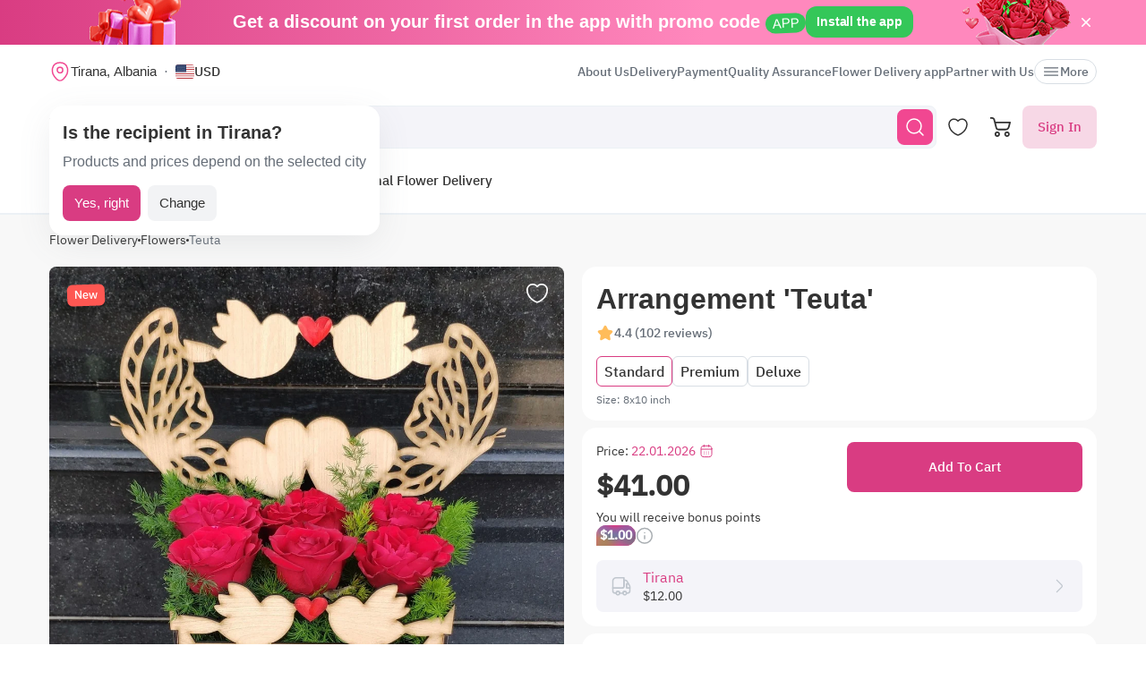

--- FILE ---
content_type: text/html; charset=utf-8
request_url: https://myglobalflowers.com/products/teuta
body_size: 22992
content:
<!doctype html>

<html lang="en" prefix="og: http://ogp.me/ns# fb: http://ogp.me/ns/fb# product: http://ogp.me/ns/product#">
<head>
    <meta charset="utf-8">
    <meta http-equiv="X-UA-Compatible" content="IE=edge">
    <meta name="color-scheme" content="only light">
    <meta name="viewport" content="width=device-width, initial-scale=1, minimum-scale=1, maximum-scale=5">
    <meta name="csrf-token" content="zzWKvSvQFG5ZROHRG9qkgY1wDzep80SlwgwrLkUS">
    <meta name="theme-color" content="#fff">

    <link rel="canonical" href="https://myglobalflowers.com/products/teuta">
            <meta name="robots" content="index, follow">
        <meta name="description" content="🌟 Send Arrangement &#039;Teuta&#039; with Same-Day Flower Delivery anywhere in Albania near you! ⭐ From $44.00. Top-rated service with 1396 reviews! Order online - 831 options for any occasion!">
                        <meta name="google-site-verification" content="RIr_2QkIXLObLkaNZZ5W9FMA1JKsAOieWCUsNDTC780">
                            <meta name="facebook-domain-verification" content="3r0h5xw514aa2h1o6n0jismp3eoqyz">
                <meta name="abuseipdb-verification" content="eveAuicK">
    
    <meta property="og:title" content="Arrangement &#039;Teuta&#039; Flowers | Flower Delivery">
    <meta property="og:description" content="🌟 Send Arrangement &#039;Teuta&#039; with Same-Day Flower Delivery anywhere in Albania near you! ⭐ From $44.00. Top-rated service with 1396 reviews! Order online - 831 options for any occasion!">
    <meta property="og:image" content="        https://images.myglobalflowers.com/c45a5d33-ac68-40ae-687d-7cfb0c8e6600/large
    ">
    
    <meta property="og:type" content="website">
    <meta property="og:url" content="https://myglobalflowers.com/products/teuta">

    <title>Arrangement &#039;Teuta&#039; Flowers | Flower Delivery</title>

    <script>
        window.app_env = 'prod'
        window.sentry_release = '5907'
    </script>

            <script type="application/ld+json">
    {
      "@context": "https://schema.org",
      "@type": "Organization",
      "name": "MyGlobalFlowers",
  "alternateName": "My Global Flowers",
  "url": "https://myglobalflowers.com",
  "logo": "https://myglobalflowers.com/img/mgf-logo.svg?v=2",
  "email": "order@myglobalflowers.com",
  "sameAs": [
            "https://www.facebook.com/myglobalflowers",
            "https://www.instagram.com/my_global_flowers",
            "https://trustpilot.com/review/myglobalflowers.com"
        ],
    "telephone" :	"+441213871745",
    "contactPoint" : {
      "@type" : "ContactPoint",
      "contactType" : "customer service",
      "email": "order@myglobalflowers.com",
    "telephone" : "+441213871745"
  },
            "hasMerchantReturnPolicy": {
          "@type": "MerchantReturnPolicy",
          "merchantReturnLink": "https://myglobalflowers.com/refunds"
  },
        "aggregateRating": {
      "@type": "AggregateRating",
      "ratingValue": "5",
    "reviewCount": "31",
    "worstRating": "1",
    "bestRating": "5"
  }
}
</script>


<script type="application/ld+json">
{
    "@context": "https://schema.org/",
    "@type": "BreadcrumbList",
        "itemListElement": [
                                            {
                    "@type": "ListItem",
                    "position": "1",
                    "name": "Flower Delivery",
                    "item": "https://myglobalflowers.com"
                },
                                                            {
                    "@type": "ListItem",
                    "position": "2",
                    "name": "Flowers",
                    "item": "https://myglobalflowers.com/flowers"
                },
                                                            {
                    "@type": "ListItem",
                    "position": "3",
                    "name": "Teuta"
                }
                                    ]
}
</script>

<script type="application/ld+json">
{
    "@context": "https://schema.org/",
    "@type": "WebSite",
    "name": "My Global Flowers",
    "url": "https://myglobalflowers.com/products/teuta",
    "image": "        https://images.myglobalflowers.com/c45a5d33-ac68-40ae-687d-7cfb0c8e6600/large
    ",
    "description": "🌟 Send Arrangement &#039;Teuta&#039; with Same-Day Flower Delivery anywhere in Albania near you! ⭐ From $44.00. Top-rated service with 1396 reviews! Order online - 831 options for any occasion!"}
</script>
    
        <script type="application/ld+json">
	{
		"@context": "https://schema.org/",
		"@type": "Product",
		"name": "Arrangement &#039;Teuta&#039;",
		"image": [
									"https://images.myglobalflowers.com/c45a5d33-ac68-40ae-687d-7cfb0c8e6600/large"
							],
		"description": 			"A beautiful composition of red roses in the original box will please any recipient."
		,
		"offers": {
			"@type": "Offer",
			"url": "https://myglobalflowers.com/products/teuta",
			"priceCurrency": "USD",
			"price": "41",
			"priceValidUntil": "2026-01-31",
			"availability": "https://schema.org/InStock"
		}
						,"aggregateRating": {
					"@type": "AggregateRating",
					"ratingValue": "4.8",
					"ratingCount": "22"
				}
				    }
</script>

<script type="application/ld+json">
    {
        "@context": "https://schema.org",
        "@type": "ImageObject",
        "contentUrl": "https://images.myglobalflowers.com/c45a5d33-ac68-40ae-687d-7cfb0c8e6600/large",
        "description": "🌟 Send Arrangement &#039;Teuta&#039; with Same-Day Flower Delivery anywhere in Albania near you! ⭐ From $44.00. Top-rated service with 1396 reviews! Order online - 831 options for any occasion!",
        "name": "Arrangement &#039;Teuta&#039;"
    }
</script>

<script type="application/ld+json">
	{
        "@context": "https://schema.org",
        "@type": "OfferShippingDetails",
        "deliveryTime": {
            "@type": "ShippingDeliveryTime",
            "businessDays": {
                "@type": "OpeningHoursSpecification",
                "dayOfWeek":
                [
                    "https://schema.org/Monday",
                    "https://schema.org/Tuesday",
                    "https://schema.org/Wednesday",
                    "https://schema.org/Thursday",
                    "https://schema.org/Friday",
                    "https://schema.org/Saturday",
                    "https://schema.org/Sunday"
                ]
            },
            "handlingTime": {
                "@type": "QuantitativeValue",
                "minValue": 0,
                "maxValue": 1,
                "unitCode": "d"
            },
            "transitTime": {
                "@type": "QuantitativeValue",
                "minValue": 0,
                "maxValue": 1,
                "unitCode": "d"
            }
        },
        "shippingRate": {
            "@type": "MonetaryAmount",
            "value": 12,
            "currency": "USD"
        },
        "shippingDestination": {
            "@type": "DefinedRegion",
            "addressCountry": "AL"
        }
    }
</script>
<script type="application/ld+json">
	{
		"@context": "https://schema.org",
		"@type": "MerchantReturnPolicy",
		"applicableCountry": "AL",
		"returnPolicyCategory": "https://schema.org/MerchantReturnFiniteReturnWindow",
		"merchantReturnDays": 1,
      	"returnMethod": "https://schema.org/ReturnByMail",
      	"returnFees": "https://schema.org/FreeReturn"
    }
</script>



                        <link rel="alternate" href="https://myglobalflowers.fr/products/teuta" hreflang="fr">
                    <link rel="alternate" href="https://myglobalflowers.de/products/teuta" hreflang="de">
                    <link rel="alternate" href="https://myglobalflowers.ch/products/teuta" hreflang="de-ch">
                    <link rel="alternate" href="https://myglobalflowers.at/products/teuta" hreflang="de-at">
                    <link rel="alternate" href="https://myglobalflowers.com/products/teuta" hreflang="en-us">
                    <link rel="alternate" href="https://myglobalflowers.es/products/teuta" hreflang="es">
                    <link rel="alternate" href="https://myglobalflowers.it/products/teuta" hreflang="it">
                <link rel="alternate" href="https://myglobalflowers.com/products/teuta" hreflang="x-default">
        <link rel="icon" href="/favicon.svg" type="image/svg+xml">
    

        <link rel="preload" as="font" href="/fonts/ibmplexsans-regular.woff2">
            <link fetchpriority="high" rel="preload" as="image" href="https://images.myglobalflowers.com/c45a5d33-ac68-40ae-687d-7cfb0c8e6600/large">
        <link rel="preload" as="style" href="https://myglobalflowers.com/build/assets/app-BOSx-1m4.css" /><link rel="preload" as="style" href="https://myglobalflowers.com/build/assets/app-asinc-BrVwwDoe.css" /><link rel="stylesheet" href="https://myglobalflowers.com/build/assets/app-BOSx-1m4.css" /><link rel="stylesheet" href="https://myglobalflowers.com/build/assets/app-asinc-BrVwwDoe.css" />            <link rel="preload" as="style" href="https://myglobalflowers.com/build/assets/show-DEvyhcSk.css" /><link rel="stylesheet" href="https://myglobalflowers.com/build/assets/show-DEvyhcSk.css" />
    
    <link rel="preload" as="style" href="https://myglobalflowers.com/build/assets/layout-F2WejZsT.css" /><link rel="modulepreload" href="https://myglobalflowers.com/build/assets/bootstrap-tL_D0-94.js" /><link rel="modulepreload" href="https://myglobalflowers.com/build/assets/index-ngrFHoWO.js" /><link rel="modulepreload" href="https://myglobalflowers.com/build/assets/dayjs.min-B0RTI1Lu.js" /><link rel="modulepreload" href="https://myglobalflowers.com/build/assets/_commonjsHelpers-D6-XlEtG.js" /><link rel="modulepreload" href="https://myglobalflowers.com/build/assets/layout-Bn0wh61c.js" /><link rel="modulepreload" href="https://myglobalflowers.com/build/assets/preload-helper-BfFHrpNk.js" /><link rel="modulepreload" href="https://myglobalflowers.com/build/assets/app-99La_NcB.js" /><link rel="modulepreload" href="https://myglobalflowers.com/build/assets/bootstrap-native.esm-CN-5CADx.js" /><link rel="modulepreload" href="https://myglobalflowers.com/build/assets/vue.esm-bundler-CugLb3wK.js" /><link rel="modulepreload" href="https://myglobalflowers.com/build/assets/index-BgB0Db--.js" /><link rel="modulepreload" href="https://myglobalflowers.com/build/assets/get_products_prices-Ni6IOOB5.js" /><link rel="modulepreload" href="https://myglobalflowers.com/build/assets/l10n-D-TRRilQ.js" /><link rel="modulepreload" href="https://myglobalflowers.com/build/assets/index-9Z5QF69l.js" /><link rel="modulepreload" href="https://myglobalflowers.com/build/assets/runtime-core.esm-bundler-Bl5Ud1MS.js" /><link rel="modulepreload" href="https://myglobalflowers.com/build/assets/VPreloader-nioDy1Vt.js" /><link rel="modulepreload" href="https://myglobalflowers.com/build/assets/vue-multiselect-j_VzCcHY.js" /><link rel="modulepreload" href="https://myglobalflowers.com/build/assets/_plugin-vue_export-helper-DlAUqK2U.js" /><link rel="modulepreload" href="https://myglobalflowers.com/build/assets/vue-multiselect.esm-DU7MIMDq.js" /><link rel="modulepreload" href="https://myglobalflowers.com/build/assets/vue-the-mask-DO4jh0cE.js" /><link rel="modulepreload" href="https://myglobalflowers.com/build/assets/vtooltip-Ddx1NpLJ.js" /><link rel="modulepreload" href="https://myglobalflowers.com/build/assets/runtime-dom.esm-bundler-9qb-mPA3.js" /><link rel="modulepreload" href="https://myglobalflowers.com/build/assets/app-storage-BY_Cf89t.js" /><link rel="modulepreload" href="https://myglobalflowers.com/build/assets/compiler-dom.esm-bundler-DcFqEi2N.js" /><link rel="modulepreload" href="https://myglobalflowers.com/build/assets/get-noun-BKydS539.js" /><link rel="modulepreload" href="https://myglobalflowers.com/build/assets/index-C1TIW3q3.js" /><link rel="stylesheet" href="https://myglobalflowers.com/build/assets/layout-F2WejZsT.css" /><script type="module" src="https://myglobalflowers.com/build/assets/bootstrap-tL_D0-94.js"></script><script type="module" src="https://myglobalflowers.com/build/assets/layout-Bn0wh61c.js"></script>        <link rel="preload" as="style" href="https://myglobalflowers.com/build/assets/InputCounter-DC-srIZU.css" /><link rel="preload" as="style" href="https://myglobalflowers.com/build/assets/show-CzPK7-PD.css" /><link rel="modulepreload" href="https://myglobalflowers.com/build/assets/show-3wenxSJ8.js" /><link rel="modulepreload" href="https://myglobalflowers.com/build/assets/preload-helper-BfFHrpNk.js" /><link rel="modulepreload" href="https://myglobalflowers.com/build/assets/index-9Z5QF69l.js" /><link rel="modulepreload" href="https://myglobalflowers.com/build/assets/catalog-check-in-cart-BDnw-7uy.js" /><link rel="modulepreload" href="https://myglobalflowers.com/build/assets/vue.esm-bundler-CugLb3wK.js" /><link rel="modulepreload" href="https://myglobalflowers.com/build/assets/init-advantage-carousel-Cj0dI-eD.js" /><link rel="modulepreload" href="https://myglobalflowers.com/build/assets/index-BgB0Db--.js" /><link rel="modulepreload" href="https://myglobalflowers.com/build/assets/format-date-CW8rKoir.js" /><link rel="modulepreload" href="https://myglobalflowers.com/build/assets/InputCounter-E4ozDULw.js" /><link rel="modulepreload" href="https://myglobalflowers.com/build/assets/l10n-D-TRRilQ.js" /><link rel="modulepreload" href="https://myglobalflowers.com/build/assets/product-added-cart-D3zERTYi.js" /><link rel="modulepreload" href="https://myglobalflowers.com/build/assets/swiper.min-B5EfySgV.js" /><link rel="modulepreload" href="https://myglobalflowers.com/build/assets/index.es-CLAOooxQ.js" /><link rel="modulepreload" href="https://myglobalflowers.com/build/assets/ru.es-CqBeA66h.js" /><link rel="modulepreload" href="https://myglobalflowers.com/build/assets/utc-3h0IjZqf.js" /><link rel="modulepreload" href="https://myglobalflowers.com/build/assets/api-DsbpPMNQ.js" /><link rel="modulepreload" href="https://myglobalflowers.com/build/assets/runtime-core.esm-bundler-Bl5Ud1MS.js" /><link rel="modulepreload" href="https://myglobalflowers.com/build/assets/runtime-dom.esm-bundler-9qb-mPA3.js" /><link rel="modulepreload" href="https://myglobalflowers.com/build/assets/compiler-dom.esm-bundler-DcFqEi2N.js" /><link rel="modulepreload" href="https://myglobalflowers.com/build/assets/_commonjsHelpers-D6-XlEtG.js" /><link rel="modulepreload" href="https://myglobalflowers.com/build/assets/_plugin-vue_export-helper-DlAUqK2U.js" /><link rel="modulepreload" href="https://myglobalflowers.com/build/assets/app-storage-BY_Cf89t.js" /><link rel="modulepreload" href="https://myglobalflowers.com/build/assets/get-noun-BKydS539.js" /><link rel="stylesheet" href="https://myglobalflowers.com/build/assets/InputCounter-DC-srIZU.css" /><link rel="stylesheet" href="https://myglobalflowers.com/build/assets/show-CzPK7-PD.css" /><script type="module" src="https://myglobalflowers.com/build/assets/show-3wenxSJ8.js"></script></head>
<body>
            <div id="js_mobile-app-line" class="mobile-app-line d-none d-lg-block">
        <div class="container">
            <div class="d-flex align-items-center justify-content-center mobile-app-line__box">
                <div>Get a discount on your first order in the app with promo code <span class="mobile-app-line__tag">APP</span></div>

                <button type="button" class="fm-btn fm-btn_success mobile-app-line__fm-btn">Install the app</button>

                <svg id="js_mobile-app-line__btn-close" class="mobile-app-line__btn-close" width="24" height="24" viewBox="0 0 24 24" fill="none"
                     xmlns="http://www.w3.org/2000/svg">
                    <path d="M7.75781 7.75732L16.2431 16.2426" stroke="white" stroke-width="1.5" stroke-linecap="round" stroke-linejoin="round"/>
                    <path d="M7.75691 16.2426L16.2422 7.75732" stroke="white" stroke-width="1.5" stroke-linecap="round" stroke-linejoin="round"/>
                </svg>
            </div>
        </div>
    </div>
    
    <header id="js_header" class="header">
    <div class="container" style="position: relative">
                    <div class="d-none d-lg-flex header__top-panel">
                <div class="d-flex align-items-center">
                    <button type="button" id="js_btn-show-modal-select-city_desktop" class="fm-btn fm-btn_text header__select-city header__select-city_desktop" data-toggle="v-modal" data-target="SelectCity" data-test-id="modal-select-city_desktop">
    <img class="header__select-city-icon js_lazy-load" src="/img/empty.svg" data-src="/img/icons/marker.svg" width="24" height="24" alt="">

    
    <span class="header__select-city-text">
        Tirana, Albania
    </span>
</button>

                    <div id="js_header__currency" class="dropdown dropdown_hover header__currency">
        <button type="button" id="dropdownBtnCurrency" class="fm-btn fm-btn_text header__currency-btn"
                data-toggle="dropdown"
                aria-haspopup="true"
                aria-expanded="false">
            <img class="header__currency-img js_lazy-load" src="/img/empty.svg" data-src="/img/currencies/USD.svg" width="21" height="16"
                 alt="">
            USD
        </button>

        <div class="dropdown-menu dropdown-menu-left header__currency-dropdown-menu" aria-labelledby="dropdownBtnCurrency">
            <div class="header__currency-title">Price Currency</div>

                                                                            <a class="dropdown-menu__item header__currency-item mt-3 js_currency-item" href="#" data-currency="EUR">
                        <img class="header__currency-img js_lazy-load" src="/img/empty.svg" data-src="/img/currencies/EUR.svg" width="21" height="16"
                             alt="">
                        EUR
                    </a>
                                                                <a class="dropdown-menu__item header__currency-item mt-3 js_currency-item" href="#" data-currency="GBP">
                        <img class="header__currency-img js_lazy-load" src="/img/empty.svg" data-src="/img/currencies/GBP.svg" width="21" height="16"
                             alt="">
                        GBP
                    </a>
                                                                <a class="dropdown-menu__item header__currency-item mt-3 js_currency-item" href="#" data-currency="CAD">
                        <img class="header__currency-img js_lazy-load" src="/img/empty.svg" data-src="/img/currencies/CAD.svg" width="21" height="16"
                             alt="">
                        CAD
                    </a>
                                                                <a class="dropdown-menu__item header__currency-item mt-3 js_currency-item" href="#" data-currency="AUD">
                        <img class="header__currency-img js_lazy-load" src="/img/empty.svg" data-src="/img/currencies/AUD.svg" width="21" height="16"
                             alt="">
                        AUD
                    </a>
                                    </div>
    </div>
                </div>

                <nav class="header__menu">
    
            <a class="header__menu-item " href="https://myglobalflowers.com/about">About Us</a>
            <a class="header__menu-item " href="https://myglobalflowers.com/delivery">Delivery</a>
            <a class="header__menu-item " href="https://myglobalflowers.com/payment">Payment</a>
            <a class="header__menu-item " href="https://myglobalflowers.com/guarantee">Quality Assurance</a>
            <a class="header__menu-item d-lg-none d-xl-block" href="https://myglobalflowers.com/flower-delivery-app">Flower Delivery app</a>
            <a class="header__menu-item d-lg-none d-xl-block" href="https://myglobalflowers.com/be-our-partner">Partner with Us</a>
    
    
    <button type="button" id="js_header__menu-item_btn-more" class="fm-btn fm-btn_text header__menu-item header__menu-item_btn-more">
        <svg width="20" height="20" viewBox="0 0 20 20" fill="none" xmlns="http://www.w3.org/2000/svg">
            <path d="M17.5 6.4585H2.5C2.15833 6.4585 1.875 6.17516 1.875 5.8335C1.875 5.49183 2.15833 5.2085 2.5 5.2085H17.5C17.8417 5.2085 18.125 5.49183 18.125 5.8335C18.125 6.17516 17.8417 6.4585 17.5 6.4585Z"
                  fill="currentColor"/>
            <path d="M17.5 10.625H2.5C2.15833 10.625 1.875 10.3417 1.875 10C1.875 9.65833 2.15833 9.375 2.5 9.375H17.5C17.8417 9.375 18.125 9.65833 18.125 10C18.125 10.3417 17.8417 10.625 17.5 10.625Z"
                  fill="currentColor"/>
            <path d="M17.5 14.7915H2.5C2.15833 14.7915 1.875 14.5082 1.875 14.1665C1.875 13.8248 2.15833 13.5415 2.5 13.5415H17.5C17.8417 13.5415 18.125 13.8248 18.125 14.1665C18.125 14.5082 17.8417 14.7915 17.5 14.7915Z"
                  fill="currentColor"/>
        </svg>
        More
    </button>
</nav>

                
            </div>
        
        <div id="js_header__bottom-panel" class="header__bottom-panel">
            <a id="js_logo-box" class="logo-box" href="https://myglobalflowers.com/international-flower-delivery/albania/tirana">
    <img class="img-fluid logo" src="/img/mgf-logo.svg?v=2" width="150" height="29" alt="My Global Flowers">
</a>

                            <div class="header__icon-group">
                    <button type="button" id="js_btn-show-mobile-search" class="d-lg-none fm-btn fm-btn_icon head-favorite">
                        <svg width="24" height="24" viewBox="0 0 24 24" fill="none" xmlns="http://www.w3.org/2000/svg">
                            <path d="M16.6101 16.6101C19.7236 13.4966 19.7236 8.44862 16.6101 5.33512C13.4966 2.22163 8.44862 2.22163 5.33512 5.33512C2.22163 8.44862 2.22163 13.4966 5.33512 16.6101C8.44862 19.7236 13.4966 19.7236 16.6101 16.6101ZM16.6101 16.6101L21 21"
                                  stroke="currentColor" stroke-width="1.5" stroke-linecap="round"/>
                        </svg>
                    </button>

                    <a class="head-favorite" href="https://myglobalflowers.com/favorites" aria-label="Favorites">
                        <svg width="24" height="24" viewBox="0 0 24 24" fill="none" xmlns="http://www.w3.org/2000/svg">
                            <path d="M12.62 20.8101C12.28 20.9301 11.72 20.9301 11.38 20.8101C8.48 19.8201 2 15.6901 2 8.6901C2 5.6001 4.49 3.1001 7.56 3.1001C9.38 3.1001 10.99 3.9801 12 5.3401C13.01 3.9801 14.63 3.1001 16.44 3.1001C19.51 3.1001 22 5.6001 22 8.6901C22 15.6901 15.52 19.8201 12.62 20.8101Z"
                                  stroke="currentColor" stroke-width="1.5" stroke-linecap="round" stroke-linejoin="round"/>
                        </svg>

                        <span id="js_favorites-number" class="head-favorite__qty"></span>
                    </a>

                    <a id="js_head-cart" class="d-none d-lg-flex head-cart" href="https://myglobalflowers.com/cart" aria-label="Cart">
                        <svg width="24" height="24" viewBox="0 0 24 24" fill="none" xmlns="http://www.w3.org/2000/svg">
                            <path fill-rule="evenodd" clip-rule="evenodd"
                                  d="M3.5672 3.97403C3.39288 3.30201 2.79146 2.83333 2.10341 2.83333H0V1H2.10341C3.61711 1 4.94023 2.03109 5.32374 3.50954L5.94094 5.88889H22.0921C22.3745 5.88889 22.6409 6.02161 22.8127 6.24796C22.9845 6.47431 23.0422 6.7685 22.9688 7.04387L21.5739 12.2749C21.0403 14.276 19.2431 15.6667 17.1905 15.6667H9.16961C7.65591 15.6667 6.33279 14.6356 5.94928 13.1571L3.5672 3.97403ZM20.9074 7.72222H6.4165L7.70582 12.6926C7.88014 13.3647 8.48156 13.8333 9.16961 13.8333H17.1905C18.4221 13.8333 19.5004 12.999 19.8205 11.7983L20.9074 7.72222ZM18.7632 21.1667C18.0946 21.1667 17.5526 20.6195 17.5526 19.9444C17.5526 19.2694 18.0946 18.7222 18.7632 18.7222C19.4317 18.7222 19.9737 19.2694 19.9737 19.9444C19.9737 20.6195 19.4317 21.1667 18.7632 21.1667ZM18.7632 23C17.0918 23 15.7368 21.632 15.7368 19.9444C15.7368 18.2569 17.0918 16.8889 18.7632 16.8889C20.4345 16.8889 21.7895 18.2569 21.7895 19.9444C21.7895 21.632 20.4345 23 18.7632 23ZM7.86843 21.1667C7.19987 21.1667 6.6579 20.6195 6.6579 19.9444C6.6579 19.2694 7.19987 18.7222 7.86843 18.7222C8.53698 18.7222 9.07895 19.2694 9.07895 19.9444C9.07895 20.6195 8.53698 21.1667 7.86843 21.1667ZM7.86843 23C6.19704 23 4.84211 21.632 4.84211 19.9444C4.84211 18.2569 6.19704 16.8889 7.86843 16.8889C9.53981 16.8889 10.8947 18.2569 10.8947 19.9444C10.8947 21.632 9.53981 23 7.86843 23Z"
                                  fill="currentColor"/>
                        </svg>

                        <span id="js_head-cart__qty" class="head-cart__qty"></span>
                    </a>

                    <div id="js_app-mobile-menu" class="d-lg-none">
                        <button type="button" class="fm-btn fm-btn_icon fm-btn_icon-tertiary header__btn-toggle-menu" aria-label="Menu"
                                @click="show()">
                            <svg width="24" height="24" viewBox="0 0 24 24" fill="none" xmlns="http://www.w3.org/2000/svg">
                                <path d="M3 7H21" stroke="#333333" stroke-width="1.5" stroke-linecap="round"/>
                                <path d="M3 12H21" stroke="#333333" stroke-width="1.5" stroke-linecap="round"/>
                                <path d="M3 17H21" stroke="#333333" stroke-width="1.5" stroke-linecap="round"/>
                            </svg>
                        </button>

                        <mobile-menu v-if="active"
                                     ref="mobile-menu"
                                     :btn-callback="false"
                                     email="order@myglobalflowers.com"
                                     home-url="https://myglobalflowers.com"
                                     pa-url="https://myglobalflowers.com/profile/orders"
                                     phone="+441213871745"
                                     telegram="">
                                                    </mobile-menu>
                    </div>
                </div>
            
                            <div class="d-lg-none w-100">
                    <button type="button" id="js_btn-show-modal-select-city" class="fm-btn fm-btn_text header__select-city " data-toggle="v-modal" data-target="SelectCity" data-test-id="modal-select-city_desktop">
    <img class="header__select-city-icon js_lazy-load" src="/img/empty.svg" data-src="/img/icons/marker.svg" width="24" height="24" alt="">

    
    <span class="header__select-city-text">
        Tirana, Albania
    </span>
</button>
                </div>
            
                            <div class="header__catalog-group d-none d-lg-flex">
                    <div id="js_all-catalog-menu-dropdown" class="all-catalog-menu-dropdown d-none d-lg-flex">
        <button type="button" id="js_all-catalog-menu-btn" class="fm-btn fm-btn_main fm-btn_main-s-500 flex-nowrap all-catalog-menu-btn">
            <svg class="all-catalog-menu-btn-icon-show flex-shrink-0" width="24" height="24" viewBox="0 0 24 24" fill="none" xmlns="http://www.w3.org/2000/svg">
                <path d="M5 10H7C9 10 10 9 10 7V5C10 3 9 2 7 2H5C3 2 2 3 2 5V7C2 9 3 10 5 10Z" stroke="white" stroke-width="1.5"
                      stroke-miterlimit="10"
                      stroke-linecap="round" stroke-linejoin="round"/>
                <path d="M17 10H19C21 10 22 9 22 7V5C22 3 21 2 19 2H17C15 2 14 3 14 5V7C14 9 15 10 17 10Z" stroke="white" stroke-width="1.5"
                      stroke-miterlimit="10" stroke-linecap="round" stroke-linejoin="round"/>
                <path d="M17 22H19C21 22 22 21 22 19V17C22 15 21 14 19 14H17C15 14 14 15 14 17V19C14 21 15 22 17 22Z" stroke="white"
                      stroke-width="1.5"
                      stroke-miterlimit="10" stroke-linecap="round" stroke-linejoin="round"/>
                <path d="M5 22H7C9 22 10 21 10 19V17C10 15 9 14 7 14H5C3 14 2 15 2 17V19C2 21 3 22 5 22Z" stroke="white" stroke-width="1.5"
                      stroke-miterlimit="10" stroke-linecap="round" stroke-linejoin="round"/>
            </svg>

            <svg class="all-catalog-menu-btn-icon-close flex-shrink-0" width="24" height="24" viewBox="0 0 24 24" fill="none" xmlns="http://www.w3.org/2000/svg"
                 hidden>
                <path d="M7.75781 7.75732L16.2431 16.2426" stroke="white" stroke-width="1.5" stroke-linecap="round" stroke-linejoin="round"/>
                <path d="M7.75691 16.2426L16.2422 7.75732" stroke="white" stroke-width="1.5" stroke-linecap="round" stroke-linejoin="round"/>
            </svg>

            Catalog
        </button>

        <div id="js_all-catalog-menu" class="dropdown-menu all-catalog-menu">
            <div id="js_all-catalog-menu__main-list" class="all-catalog-menu__main-list">
                                                            <a class="all-catalog-menu__main-list-item js_all-catalog-menu__main-list-item all-catalog-menu__main-list-item_active"
                           href="/flowers/same-day"
                           data-id="330">
                            <img class="all-catalog-menu__main-list-img js_lazy-load" src="/img/empty.svg"
                                 data-src="https://images.myglobalflowers.com/0b4ce101-d6b4-4be7-4b99-c54156f3fe00/medium"
                                 width="48" height="48" alt="">
                            Same Day
                        </a>
                                                                                <a class="all-catalog-menu__main-list-item js_all-catalog-menu__main-list-item "
                           href="/flowers/birthday"
                           data-id="323">
                            <img class="all-catalog-menu__main-list-img js_lazy-load" src="/img/empty.svg"
                                 data-src="https://images.myglobalflowers.com/b18c4166-523c-4c09-1ced-eafbaf604200/medium"
                                 width="48" height="48" alt="">
                            Birthday
                        </a>
                                                                                <div class="all-catalog-menu__main-list-item js_all-catalog-menu__main-list-item "
                             data-id="325">
                            <img class="all-catalog-menu__main-list-img js_lazy-load" src="/img/empty.svg"
                                 data-src="https://images.myglobalflowers.com/e4b07387-361e-4b25-b6fb-17c067ce3100/medium"
                                 width="48" height="48" alt="">
                            Occasions
                        </div>
                                                                                <a class="all-catalog-menu__main-list-item js_all-catalog-menu__main-list-item "
                           href="/flowers"
                           data-id="326">
                            <img class="all-catalog-menu__main-list-img js_lazy-load" src="/img/empty.svg"
                                 data-src="https://images.myglobalflowers.com/6613172d-c7f8-4a95-1b07-746ad4bbb800/medium"
                                 width="48" height="48" alt="">
                            Flowers
                        </a>
                                                                                <a class="all-catalog-menu__main-list-item js_all-catalog-menu__main-list-item "
                           href="/flowers/roses"
                           data-id="327">
                            <img class="all-catalog-menu__main-list-img js_lazy-load" src="/img/empty.svg"
                                 data-src="https://images.myglobalflowers.com/9988e134-7174-455f-5ea3-3f7312f21800/medium"
                                 width="48" height="48" alt="">
                            Roses
                        </a>
                                                                                <a class="all-catalog-menu__main-list-item js_all-catalog-menu__main-list-item "
                           href="/flowers/potted-flowers"
                           data-id="1371">
                            <img class="all-catalog-menu__main-list-img js_lazy-load" src="/img/empty.svg"
                                 data-src="https://images.myglobalflowers.com/3413f77c-10be-4971-cdd4-fb3590589300/medium"
                                 width="48" height="48" alt="">
                            Plants
                        </a>
                                                                                <a class="all-catalog-menu__main-list-item js_all-catalog-menu__main-list-item "
                           href="/catalog/gifts"
                           data-id="329">
                            <img class="all-catalog-menu__main-list-img js_lazy-load" src="/img/empty.svg"
                                 data-src="https://images.myglobalflowers.com/146de455-84b3-46b7-3723-6b6199896300/medium"
                                 width="48" height="48" alt="">
                            Gifts
                        </a>
                                                                                <a class="all-catalog-menu__main-list-item js_all-catalog-menu__main-list-item "
                           href="https://myglobalflowers.com/international-flower-delivery"
                           data-id="406">
                            <img class="all-catalog-menu__main-list-img js_lazy-load" src="/img/empty.svg"
                                 data-src="https://images.myglobalflowers.com/25a9a293-64f5-4124-9064-5cab1de10b00/medium"
                                 width="48" height="48" alt="">
                            International Flower Delivery
                        </a>
                                                </div>

            <div id="js_all-catalog-menu__secondary-lists" class="all-catalog-menu__secondary-lists">
                                                            <div class="all-catalog-menu__list js_all-catalog-menu__list" data-id="330" >
                                                            <a class="all-catalog-menu__list-title all-catalog-menu__list-title_link" href="/flowers/same-day">Same Day</a>
                            
                            <div class="all-catalog-menu__list-groups">
                                                                    <div class="all-catalog-menu__list-group js_all-catalog-menu__list-group">
                                                                                    <a class="all-catalog-menu__list-item js_all-catalog-menu__list-item"
                                               href="/flowers/same-day"
                                                    >All Same Day Delivery</a>
                                                                                    <a class="all-catalog-menu__list-item js_all-catalog-menu__list-item"
                                               href="/flowers/same-day/birthday"
                                                    >Birthday Same Day</a>
                                                                                    <a class="all-catalog-menu__list-item js_all-catalog-menu__list-item"
                                               href="/flowers/same-day/sympathy"
                                                    >Sympathy Same Day</a>
                                                                                    <a class="all-catalog-menu__list-item js_all-catalog-menu__list-item"
                                               href="/flowers/same-day/anniversary"
                                                    >Anniversary Same Day</a>
                                                                                    <a class="all-catalog-menu__list-item js_all-catalog-menu__list-item"
                                               href="/flowers/same-day/get-well"
                                                    >Get Well Same Day</a>
                                        
                                                                            </div>
                                
                                                            </div>
                        </div>
                                                                                <div class="all-catalog-menu__list js_all-catalog-menu__list" data-id="323" hidden>
                                                            <a class="all-catalog-menu__list-title all-catalog-menu__list-title_link" href="/flowers/birthday">Birthday</a>
                            
                            <div class="all-catalog-menu__list-groups">
                                
                                                                                                            <div class="all-catalog-menu__list-group js_all-catalog-menu__list-group">
                                            <div class="all-catalog-menu__list-group-title">Featured Birthday</div>

                                                                                            <a class="all-catalog-menu__list-item js_all-catalog-menu__list-item"
                                                   href="/bestsellers"
                                                        >Birthday Best Sellers</a>
                                                                                            <a class="all-catalog-menu__list-item js_all-catalog-menu__list-item"
                                                   href="/flowers/same-day"
                                                        >Same Day Birthday</a>
                                                                                            <a class="all-catalog-menu__list-item js_all-catalog-menu__list-item"
                                                   href="/flowers/birthday/potted-flowers"
                                                        >Birthday Plants</a>
                                                                                            <a class="all-catalog-menu__list-item js_all-catalog-menu__list-item"
                                                   href="/catalog/gifts/birthday"
                                                        >Birthday Gift Baskets</a>
                                            
                                                                                    </div>
                                                                            <div class="all-catalog-menu__list-group js_all-catalog-menu__list-group">
                                            <div class="all-catalog-menu__list-group-title">Birthday Recipients</div>

                                                                                            <a class="all-catalog-menu__list-item js_all-catalog-menu__list-item"
                                                   href="/flowers/birthday/for-her"
                                                        >For Her</a>
                                                                                            <a class="all-catalog-menu__list-item js_all-catalog-menu__list-item"
                                                   href="/flowers/birthday/for-mom"
                                                        >For Mom</a>
                                                                                            <a class="all-catalog-menu__list-item js_all-catalog-menu__list-item"
                                                   href="/flowers/birthday/for-friend"
                                                        >For Friend</a>
                                                                                            <a class="all-catalog-menu__list-item js_all-catalog-menu__list-item"
                                                   href="/flowers/birthday/for-wife"
                                                        >For Wife</a>
                                                                                            <a class="all-catalog-menu__list-item js_all-catalog-menu__list-item"
                                                   href="/flowers/birthday/for-kid"
                                                        >For Kids</a>
                                                                                            <a class="all-catalog-menu__list-item js_all-catalog-menu__list-item"
                                                   href="/flowers/birthday/for-him"
                                                        >For Men</a>
                                                                                            <a class="all-catalog-menu__list-item js_all-catalog-menu__list-item"
                                                   href="/flowers/birthday/for-sister"
                                                        >For Sister</a>
                                                                                            <a class="all-catalog-menu__list-item js_all-catalog-menu__list-item"
                                                   href="/flowers/birthday/for-aunt"
                                                        >For Aunt</a>
                                                                                            <a class="all-catalog-menu__list-item js_all-catalog-menu__list-item"
                                                   href="/flowers/birthday/for-daughter"
                                                        >For Daughter</a>
                                            
                                                                                    </div>
                                                                            <div class="all-catalog-menu__list-group js_all-catalog-menu__list-group">
                                            <div class="all-catalog-menu__list-group-title">Milestone Birthdays</div>

                                                                                            <a class="all-catalog-menu__list-item js_all-catalog-menu__list-item"
                                                   href="/flowers/sweet-16-birthday-flowers"
                                                        >Sweet 16</a>
                                                                                            <a class="all-catalog-menu__list-item js_all-catalog-menu__list-item"
                                                   href="/flowers/21st-birthday-flowers"
                                                        >21st</a>
                                                                                            <a class="all-catalog-menu__list-item js_all-catalog-menu__list-item"
                                                   href="/flowers/30th-birthday-flowers"
                                                        >30th</a>
                                                                                            <a class="all-catalog-menu__list-item js_all-catalog-menu__list-item"
                                                   href="/flowers/40th-birthday-flowers"
                                                        >40th</a>
                                                                                            <a class="all-catalog-menu__list-item js_all-catalog-menu__list-item"
                                                   href="/flowers/50th-birthday-flowers"
                                                        >50th</a>
                                                                                            <a class="all-catalog-menu__list-item js_all-catalog-menu__list-item"
                                                   href="/flowers/60th-birthday-flowers"
                                                        >60th</a>
                                                                                            <a class="all-catalog-menu__list-item js_all-catalog-menu__list-item"
                                                   href="/flowers/70th-birthday-flowers"
                                                        >70th</a>
                                                                                            <a class="all-catalog-menu__list-item js_all-catalog-menu__list-item"
                                                   href="/flowers/80th-birthday-flowers"
                                                        >80th</a>
                                                                                            <a class="all-catalog-menu__list-item js_all-catalog-menu__list-item"
                                                   href="/flowers/90th-birthday-flowers"
                                                        >90th</a>
                                            
                                                                                    </div>
                                                                                                </div>
                        </div>
                                                                                <div class="all-catalog-menu__list js_all-catalog-menu__list" data-id="325" hidden>
                                                            <div class="all-catalog-menu__list-title" data-id="325">Occasions</div>
                            
                            <div class="all-catalog-menu__list-groups">
                                
                                                                                                            <div class="all-catalog-menu__list-group js_all-catalog-menu__list-group">
                                            <div class="all-catalog-menu__list-group-title">Personal Occasions</div>

                                                                                            <a class="all-catalog-menu__list-item js_all-catalog-menu__list-item"
                                                   href="/flowers/anniversary"
                                                        >Anniversary</a>
                                                                                            <a class="all-catalog-menu__list-item js_all-catalog-menu__list-item"
                                                   href="/flowers/get-well"
                                                        >Get Well</a>
                                                                                            <a class="all-catalog-menu__list-item js_all-catalog-menu__list-item"
                                                   href="/flowers/new-baby"
                                                        >New Baby</a>
                                                                                            <a class="all-catalog-menu__list-item js_all-catalog-menu__list-item"
                                                   href="/flowers/thank-you"
                                                        >Thank You</a>
                                                                                            <a class="all-catalog-menu__list-item js_all-catalog-menu__list-item"
                                                   href="/flowers/miss-you"
                                                        >Miss You</a>
                                                                                            <a class="all-catalog-menu__list-item js_all-catalog-menu__list-item"
                                                   href="/flowers/just-because"
                                                        >Just Because</a>
                                                                                            <a class="all-catalog-menu__list-item js_all-catalog-menu__list-item"
                                                   href="/flowers/thinking-of-you"
                                                        >Thinking of You</a>
                                                                                            <a class="all-catalog-menu__list-item js_all-catalog-menu__list-item"
                                                   href="/flowers/love-and-romance"
                                                        >Love &amp; Romance</a>
                                                                                            <a class="all-catalog-menu__list-item js_all-catalog-menu__list-item"
                                                   href="/flowers/i-am-sorry"
                                                        >I&#039;m Sorry</a>
                                                                                            <a class="all-catalog-menu__list-item js_all-catalog-menu__list-item"
                                                   href="/flowers/congratulation"
                                                        hidden>Congratulations</a>
                                            
                                                                                            <button type="button"
                                                        class="fm-btn fm-btn_text all-catalog-menu__list-item-more js_all-catalog-menu__list-item-more">Show more</button>
                                                                                    </div>
                                                                            <div class="all-catalog-menu__list-group js_all-catalog-menu__list-group">
                                            <div class="all-catalog-menu__list-group-title">Life Events</div>

                                                                                            <a class="all-catalog-menu__list-item js_all-catalog-menu__list-item"
                                                   href="/flowers/bridal-flowers"
                                                        >Bridal Bouquets</a>
                                                                                            <a class="all-catalog-menu__list-item js_all-catalog-menu__list-item"
                                                   href="/flowers/wedding"
                                                        >Wedding</a>
                                                                                            <a class="all-catalog-menu__list-item js_all-catalog-menu__list-item"
                                                   href="/flowers/graduation"
                                                        >Graduation</a>
                                                                                            <a class="all-catalog-menu__list-item js_all-catalog-menu__list-item"
                                                   href="/flowers/housewarming"
                                                        >Housewarming</a>
                                                                                            <a class="all-catalog-menu__list-item js_all-catalog-menu__list-item"
                                                   href="/flowers/retirement"
                                                        >Retirement</a>
                                                                                            <a class="all-catalog-menu__list-item js_all-catalog-menu__list-item"
                                                   href="/flowers/baby-shower"
                                                        >Baby Shower</a>
                                                                                            <a class="all-catalog-menu__list-item js_all-catalog-menu__list-item"
                                                   href="/flowers/business-gifting"
                                                        >Business Gifting</a>
                                            
                                                                                    </div>
                                                                            <div class="all-catalog-menu__list-group js_all-catalog-menu__list-group">
                                            <div class="all-catalog-menu__list-group-title">Holidays</div>

                                                                                            <a class="all-catalog-menu__list-item js_all-catalog-menu__list-item"
                                                   href="/holidays/valentines-day"
                                                        >Valentine&#039;s Day</a>
                                                                                            <a class="all-catalog-menu__list-item js_all-catalog-menu__list-item"
                                                   href="/holidays/international-womens-day"
                                                        >Women&#039;s Day</a>
                                                                                            <a class="all-catalog-menu__list-item js_all-catalog-menu__list-item"
                                                   href="/holidays/easter"
                                                        >Easter</a>
                                                                                            <a class="all-catalog-menu__list-item js_all-catalog-menu__list-item"
                                                   href="/holidays/mothers-day"
                                                        >Mother&#039;s Day</a>
                                                                                            <a class="all-catalog-menu__list-item js_all-catalog-menu__list-item"
                                                   href="/holidays/fathers-day"
                                                        >Father&#039;s Day</a>
                                                                                            <a class="all-catalog-menu__list-item js_all-catalog-menu__list-item"
                                                   href="/holidays"
                                                        >All Holidays</a>
                                            
                                                                                    </div>
                                                                            <div class="all-catalog-menu__list-group js_all-catalog-menu__list-group">
                                            <div class="all-catalog-menu__list-group-title">Sympathy &amp; Remembrance</div>

                                                                                            <a class="all-catalog-menu__list-item js_all-catalog-menu__list-item"
                                                   href="/flowers/sympathy"
                                                        >All Sympathy</a>
                                                                                            <a class="all-catalog-menu__list-item js_all-catalog-menu__list-item"
                                                   href="/funeral-flowers"
                                                        >Funeral Flowers</a>
                                                                                            <a class="all-catalog-menu__list-item js_all-catalog-menu__list-item"
                                                   href="/flowers/flowers-to-send-for-death"
                                                        >Condolence Gifts</a>
                                                                                            <a class="all-catalog-menu__list-item js_all-catalog-menu__list-item"
                                                   href="/flowers/potted-flowers"
                                                        >Memorial Plants</a>
                                                                                            <a class="all-catalog-menu__list-item js_all-catalog-menu__list-item"
                                                   href="/funeral-flowers?priceTo=100"
                                                        >Pet Sympathy</a>
                                            
                                                                                    </div>
                                                                            <div class="all-catalog-menu__list-group js_all-catalog-menu__list-group">
                                            <div class="all-catalog-menu__list-group-title">Season</div>

                                                                                            <a class="all-catalog-menu__list-item js_all-catalog-menu__list-item"
                                                   href="/seasons/summer"
                                                        >Summer</a>
                                                                                            <a class="all-catalog-menu__list-item js_all-catalog-menu__list-item"
                                                   href="/seasons/fall"
                                                        >Fall</a>
                                                                                            <a class="all-catalog-menu__list-item js_all-catalog-menu__list-item"
                                                   href="/seasons/winter"
                                                        >Winter</a>
                                                                                            <a class="all-catalog-menu__list-item js_all-catalog-menu__list-item"
                                                   href="/seasons/spring"
                                                        >Spring</a>
                                            
                                                                                    </div>
                                                                                                </div>
                        </div>
                                                                                <div class="all-catalog-menu__list js_all-catalog-menu__list" data-id="326" hidden>
                                                            <a class="all-catalog-menu__list-title all-catalog-menu__list-title_link" href="/flowers">Flowers</a>
                            
                            <div class="all-catalog-menu__list-groups">
                                
                                                                                                            <div class="all-catalog-menu__list-group js_all-catalog-menu__list-group">
                                            <div class="all-catalog-menu__list-group-title">Featured Flowers</div>

                                                                                            <a class="all-catalog-menu__list-item js_all-catalog-menu__list-item"
                                                   href="/bestsellers"
                                                        >Best Sellers</a>
                                                                                            <a class="all-catalog-menu__list-item js_all-catalog-menu__list-item"
                                                   href="/new"
                                                        >New Arrivals</a>
                                                                                            <a class="all-catalog-menu__list-item js_all-catalog-menu__list-item"
                                                   href="/flowers/same-day"
                                                        >Same Day Delivery</a>
                                                                                            <a class="all-catalog-menu__list-item js_all-catalog-menu__list-item"
                                                   href="/flowers/luxury-flowers"
                                                        >Luxury Collection</a>
                                                                                            <a class="all-catalog-menu__list-item js_all-catalog-menu__list-item"
                                                   href="/flowers/flower-delivery-next-day"
                                                        >Next Day Delivery</a>
                                                                                            <a class="all-catalog-menu__list-item js_all-catalog-menu__list-item"
                                                   href="/flowers/cheap-flowers"
                                                        >$60 &amp; Under</a>
                                            
                                                                                    </div>
                                                                            <div class="all-catalog-menu__list-group js_all-catalog-menu__list-group">
                                            <div class="all-catalog-menu__list-group-title">Flower Types</div>

                                                                                            <a class="all-catalog-menu__list-item js_all-catalog-menu__list-item"
                                                   href="/flowers/roses"
                                                        >Roses</a>
                                                                                            <a class="all-catalog-menu__list-item js_all-catalog-menu__list-item"
                                                   href="/flowers/lilies"
                                                        >Lilies</a>
                                                                                            <a class="all-catalog-menu__list-item js_all-catalog-menu__list-item"
                                                   href="/flowers/orchids"
                                                        >Orchids</a>
                                                                                            <a class="all-catalog-menu__list-item js_all-catalog-menu__list-item"
                                                   href="/flowers/sunflowers"
                                                        >Sunflowers</a>
                                                                                            <a class="all-catalog-menu__list-item js_all-catalog-menu__list-item"
                                                   href="/flowers/tulips"
                                                        >Tulips</a>
                                                                                            <a class="all-catalog-menu__list-item js_all-catalog-menu__list-item"
                                                   href="/flowers/exotic"
                                                        >Exotic Flowers</a>
                                                                                            <a class="all-catalog-menu__list-item js_all-catalog-menu__list-item"
                                                   href="/flowers/mixed-bouquets"
                                                        >Mixed Bouquets</a>
                                                                                            <a class="all-catalog-menu__list-item js_all-catalog-menu__list-item"
                                                   href="/flowers/daisies"
                                                        >Daisies</a>
                                                                                            <a class="all-catalog-menu__list-item js_all-catalog-menu__list-item"
                                                   href="/flowers/callas"
                                                        >Callas</a>
                                                                                            <a class="all-catalog-menu__list-item js_all-catalog-menu__list-item"
                                                   href="/flowers/alstroemerias"
                                                        hidden>Alstroemerias</a>
                                                                                            <a class="all-catalog-menu__list-item js_all-catalog-menu__list-item"
                                                   href="/flowers/carnations"
                                                        hidden>Carnations</a>
                                                                                            <a class="all-catalog-menu__list-item js_all-catalog-menu__list-item"
                                                   href="/flowers/irises"
                                                        hidden>Irises</a>
                                                                                            <a class="all-catalog-menu__list-item js_all-catalog-menu__list-item"
                                                   href="/flowers/gerberas"
                                                        hidden>Gerberas</a>
                                                                                            <a class="all-catalog-menu__list-item js_all-catalog-menu__list-item"
                                                   href="/flowers/lisianthuses"
                                                        hidden>Lisianthus</a>
                                                                                            <a class="all-catalog-menu__list-item js_all-catalog-menu__list-item"
                                                   href="/flowers/hydrangeas"
                                                        hidden>Hydrangeas</a>
                                            
                                                                                            <button type="button"
                                                        class="fm-btn fm-btn_text all-catalog-menu__list-item-more js_all-catalog-menu__list-item-more">Show more</button>
                                                                                    </div>
                                                                            <div class="all-catalog-menu__list-group js_all-catalog-menu__list-group">
                                            <div class="all-catalog-menu__list-group-title">By Color</div>

                                                                                            <a class="all-catalog-menu__list-item js_all-catalog-menu__list-item"
                                                   href="/flowers/red"
                                                        >Red Flowers</a>
                                                                                            <a class="all-catalog-menu__list-item js_all-catalog-menu__list-item"
                                                   href="/flowers/white"
                                                        >White Flowers</a>
                                                                                            <a class="all-catalog-menu__list-item js_all-catalog-menu__list-item"
                                                   href="/catalog/pink-flowers"
                                                        >Pink Flowers</a>
                                                                                            <a class="all-catalog-menu__list-item js_all-catalog-menu__list-item"
                                                   href="/flowers/purple"
                                                        >Purple Flowers</a>
                                                                                            <a class="all-catalog-menu__list-item js_all-catalog-menu__list-item"
                                                   href="/flowers/yellow"
                                                        >Yellow Flowers</a>
                                                                                            <a class="all-catalog-menu__list-item js_all-catalog-menu__list-item"
                                                   href="/flowers/blue"
                                                        >Blue</a>
                                                                                            <a class="all-catalog-menu__list-item js_all-catalog-menu__list-item"
                                                   href="/flowers/bright"
                                                        >Bright</a>
                                                                                            <a class="all-catalog-menu__list-item js_all-catalog-menu__list-item"
                                                   href="/flowers/pastel"
                                                        >Pastel</a>
                                                                                            <a class="all-catalog-menu__list-item js_all-catalog-menu__list-item"
                                                   href="/flowers/multicolor"
                                                        >Colourful</a>
                                                                                            <a class="all-catalog-menu__list-item js_all-catalog-menu__list-item"
                                                   href="/flowers/orange"
                                                        hidden>Orange</a>
                                            
                                                                                            <button type="button"
                                                        class="fm-btn fm-btn_text all-catalog-menu__list-item-more js_all-catalog-menu__list-item-more">Show more</button>
                                                                                    </div>
                                                                            <div class="all-catalog-menu__list-group js_all-catalog-menu__list-group">
                                            <div class="all-catalog-menu__list-group-title">Arrangements</div>

                                                                                            <a class="all-catalog-menu__list-item js_all-catalog-menu__list-item"
                                                   href="/flowers/arrangements"
                                                        >All Arrangements</a>
                                                                                            <a class="all-catalog-menu__list-item js_all-catalog-menu__list-item"
                                                   href="/flowers/flower-baskets"
                                                        >Flower Baskets</a>
                                                                                            <a class="all-catalog-menu__list-item js_all-catalog-menu__list-item"
                                                   href="/flowers/hat-boxes"
                                                        >Flower Boxes</a>
                                                                                            <a class="all-catalog-menu__list-item js_all-catalog-menu__list-item"
                                                   href="/flowers/table-centerpieces"
                                                        >Table Centerpieces</a>
                                                                                            <a class="all-catalog-menu__list-item js_all-catalog-menu__list-item"
                                                   href="/flowers/heart-shaped"
                                                        >Heart Shaped ♥</a>
                                            
                                                                                    </div>
                                                                                                </div>
                        </div>
                                                                                <div class="all-catalog-menu__list js_all-catalog-menu__list" data-id="327" hidden>
                                                            <a class="all-catalog-menu__list-title all-catalog-menu__list-title_link" href="/flowers/roses">Roses</a>
                            
                            <div class="all-catalog-menu__list-groups">
                                
                                                                                                            <div class="all-catalog-menu__list-group js_all-catalog-menu__list-group">
                                            <div class="all-catalog-menu__list-group-title">By Color</div>

                                                                                            <a class="all-catalog-menu__list-item js_all-catalog-menu__list-item"
                                                   href="/flowers/red-roses"
                                                        >Red Roses</a>
                                                                                            <a class="all-catalog-menu__list-item js_all-catalog-menu__list-item"
                                                   href="/flowers/white-roses"
                                                        >White Roses</a>
                                                                                            <a class="all-catalog-menu__list-item js_all-catalog-menu__list-item"
                                                   href="/flowers/yellow-roses"
                                                        >Yellow Roses</a>
                                                                                            <a class="all-catalog-menu__list-item js_all-catalog-menu__list-item"
                                                   href="/flowers/pink-roses"
                                                        >Pink Roses</a>
                                            
                                                                                    </div>
                                                                            <div class="all-catalog-menu__list-group js_all-catalog-menu__list-group">
                                            <div class="all-catalog-menu__list-group-title">By Size</div>

                                                                                            <a class="all-catalog-menu__list-item js_all-catalog-menu__list-item"
                                                   href="/flowers/mono/roses/dozen-delivery"
                                                        >Dozen Roses</a>
                                                                                            <a class="all-catalog-menu__list-item js_all-catalog-menu__list-item"
                                                   href="/flowers/mono/roses/2-dozen-delivery"
                                                        >Two Dozen Roses</a>
                                                                                            <a class="all-catalog-menu__list-item js_all-catalog-menu__list-item"
                                                   href="/flowers/roses/bukets-51-pcs"
                                                        >50 Roses</a>
                                                                                            <a class="all-catalog-menu__list-item js_all-catalog-menu__list-item"
                                                   href="/flowers/bukets101pcs"
                                                        >100 Roses</a>
                                            
                                                                                    </div>
                                                                            <div class="all-catalog-menu__list-group js_all-catalog-menu__list-group">
                                            <div class="all-catalog-menu__list-group-title">By Type</div>

                                                                                            <a class="all-catalog-menu__list-item js_all-catalog-menu__list-item"
                                                   href="/flowers/mono/roses/long-stem-roses"
                                                        >Long Stem Roses</a>
                                                                                            <a class="all-catalog-menu__list-item js_all-catalog-menu__list-item"
                                                   href="/flowers/spray-roses"
                                                        >Spray Roses</a>
                                                                                            <a class="all-catalog-menu__list-item js_all-catalog-menu__list-item"
                                                   href="/flowers/peony_roses"
                                                        >Peony Roses</a>
                                                                                            <a class="all-catalog-menu__list-item js_all-catalog-menu__list-item"
                                                   href="/flowers/mono/roses/luxury-flowers"
                                                        >Luxury Roses</a>
                                            
                                                                                    </div>
                                                                                                </div>
                        </div>
                                                                                <div class="all-catalog-menu__list js_all-catalog-menu__list" data-id="1371" hidden>
                                                            <a class="all-catalog-menu__list-title all-catalog-menu__list-title_link" href="/flowers/potted-flowers">Plants</a>
                            
                            <div class="all-catalog-menu__list-groups">
                                
                                                                                                            <div class="all-catalog-menu__list-group js_all-catalog-menu__list-group">
                                            <div class="all-catalog-menu__list-group-title">Plants</div>

                                                                                            <a class="all-catalog-menu__list-item js_all-catalog-menu__list-item"
                                                   href="/flowers/potted-flowers"
                                                        >All Potted Plants</a>
                                                                                            <a class="all-catalog-menu__list-item js_all-catalog-menu__list-item"
                                                   href="/flowers/birthday/potted-flowers"
                                                        >Birthday Plants</a>
                                                                                            <a class="all-catalog-menu__list-item js_all-catalog-menu__list-item"
                                                   href="/flowers/orchids"
                                                        >Orchid Plants</a>
                                                                                            <a class="all-catalog-menu__list-item js_all-catalog-menu__list-item"
                                                   href="/flowers/green/potted-flowers"
                                                        >Green Plants</a>
                                                                                            <a class="all-catalog-menu__list-item js_all-catalog-menu__list-item"
                                                   href="/search?q=succulent"
                                                        >Succulents</a>
                                                                                            <a class="all-catalog-menu__list-item js_all-catalog-menu__list-item"
                                                   href="/flowers/mother-day/potted-flowers"
                                                        >Mother&#039;s Day Plants</a>
                                                                                            <a class="all-catalog-menu__list-item js_all-catalog-menu__list-item"
                                                   href="/flowers/sympathy/potted-flowers"
                                                        >Funeral &amp; Sympathy Plants</a>
                                            
                                                                                    </div>
                                                                                                </div>
                        </div>
                                                                                <div class="all-catalog-menu__list js_all-catalog-menu__list" data-id="329" hidden>
                                                            <a class="all-catalog-menu__list-title all-catalog-menu__list-title_link" href="/catalog/gifts">Gifts</a>
                            
                            <div class="all-catalog-menu__list-groups">
                                
                                                                                                            <div class="all-catalog-menu__list-group js_all-catalog-menu__list-group">
                                            <div class="all-catalog-menu__list-group-title">Gift Sets</div>

                                                                                            <a class="all-catalog-menu__list-item js_all-catalog-menu__list-item"
                                                   href="/flowers/flowers-and-chocolates"
                                                        >Chocolate &amp; Flowers</a>
                                                                                            <a class="all-catalog-menu__list-item js_all-catalog-menu__list-item"
                                                   href="/flowers/flowers-and-wine"
                                                        >Wine &amp; Flowers</a>
                                                                                            <a class="all-catalog-menu__list-item js_all-catalog-menu__list-item"
                                                   href="/flowers/flowers-and-balloons"
                                                        >Balloons &amp; Flowers</a>
                                                                                            <a class="all-catalog-menu__list-item js_all-catalog-menu__list-item"
                                                   href="/flowers/flowers-and-teddy-bear"
                                                        >Teddy Bear &amp; Flowers</a>
                                            
                                                                                    </div>
                                                                                                </div>
                        </div>
                                                                                <div class="all-catalog-menu__list js_all-catalog-menu__list" data-id="406" hidden>
                                                            <a class="all-catalog-menu__list-title all-catalog-menu__list-title_link" href="https://myglobalflowers.com/international-flower-delivery">International Flower Delivery</a>
                            
                            <div class="all-catalog-menu__list-groups">
                                
                                                                                                            <div class="all-catalog-menu__list-group js_all-catalog-menu__list-group">
                                            <div class="all-catalog-menu__list-group-title">Local Flower Delivery</div>

                                                                                            <a class="all-catalog-menu__list-item js_all-catalog-menu__list-item"
                                                   href="/nyc"
                                                        >New York</a>
                                                                                            <a class="all-catalog-menu__list-item js_all-catalog-menu__list-item"
                                                   href="/los-angeles"
                                                        >Los Angeles</a>
                                                                                            <a class="all-catalog-menu__list-item js_all-catalog-menu__list-item"
                                                   href="/chicago"
                                                        >Chicago</a>
                                                                                            <a class="all-catalog-menu__list-item js_all-catalog-menu__list-item"
                                                   href="/san-diego"
                                                        >San Diego</a>
                                                                                            <a class="all-catalog-menu__list-item js_all-catalog-menu__list-item"
                                                   href="/houston"
                                                        >Houston</a>
                                            
                                                                                    </div>
                                                                            <div class="all-catalog-menu__list-group js_all-catalog-menu__list-group">
                                            <div class="all-catalog-menu__list-group-title">Worldwide Delivery</div>

                                                                                            <a class="all-catalog-menu__list-item js_all-catalog-menu__list-item"
                                                   href="/international-flower-delivery/canada"
                                                        >Canada</a>
                                                                                            <a class="all-catalog-menu__list-item js_all-catalog-menu__list-item"
                                                   href="/international-flower-delivery/uk"
                                                        >UK</a>
                                                                                            <a class="all-catalog-menu__list-item js_all-catalog-menu__list-item"
                                                   href="/international-flower-delivery/germany"
                                                        >Germany</a>
                                                                                            <a class="all-catalog-menu__list-item js_all-catalog-menu__list-item"
                                                   href="/international-flower-delivery/france"
                                                        >France</a>
                                                                                            <a class="all-catalog-menu__list-item js_all-catalog-menu__list-item"
                                                   href="https://myglobalflowers.com/international-flower-delivery"
                                                        >ᐅ All countries</a>
                                            
                                                                                    </div>
                                                                                                </div>
                        </div>
                                                </div>
        </div>
    </div>

                    <form id="js_search" class="search" action="https://myglobalflowers.com/search" autocomplete="off">
    <input type="search" id="js_search__input" class="form-field search__input" name="q" placeholder="Site search">

    <div class="search__actions">
        <button type="button" id="js_search__btn-clear" class="fm-btn fm-btn_icon" hidden>
            <svg width="24" height="24" viewBox="0 0 24 24" fill="none" xmlns="http://www.w3.org/2000/svg">
                <path d="M7.75781 7.75781L16.2431 16.2431" stroke="currentColor" stroke-width="1.5" stroke-linecap="round" stroke-linejoin="round"/>
                <path d="M7.75691 16.2431L16.2422 7.75781" stroke="currentColor" stroke-width="1.5" stroke-linecap="round" stroke-linejoin="round"/>
            </svg>
        </button>

        <button type="button" id="js_search__direct-page" class="fm-btn fm-btn_main fm-btn_main-s-500 fm-btn_icon"
                aria-label="Site search">
            <svg width="24" height="24" viewBox="0 0 24 24" fill="none" xmlns="http://www.w3.org/2000/svg">
                <path d="M16.6101 16.6101C19.7236 13.4966 19.7236 8.44862 16.6101 5.33512C13.4966 2.22163 8.44862 2.22163 5.33512 5.33512C2.22163 8.44862 2.22163 13.4966 5.33512 16.6101C8.44862 19.7236 13.4966 19.7236 16.6101 16.6101ZM16.6101 16.6101L21 21"
                      stroke="currentColor" stroke-width="1.5" stroke-linecap="round"/>
            </svg>
        </button>
    </div>
</form>                </div>
            
                            <div class="d-none d-lg-block order-1">
            <div id="js_app-modal-auth">
            <button type="button" id="js_app-modal-auth__btn" class="fm-btn fm-btn_tint-primary text-nowrap" @click="show()">Sign In</button>

            <modal-auth v-if="active" ref="modal-auth" @close="close()"></modal-auth>
        </div>
    
    </div>
                    </div>

                    <nav class="d-none d-lg-flex header-catalog-menu">
                                                        <a class="header-catalog-menu__item" href="/flowers/same-day" data-id="330">Same Day</a>
                
                
                                                                    <a class="header-catalog-menu__item" href="/flowers/birthday" data-id="323">Birthday</a>
                
                
                                                                                        <a class="header-catalog-menu__item" href="/flowers" data-id="326">Flowers</a>
                
                
                                                                    <a class="header-catalog-menu__item" href="/flowers/roses" data-id="327">Roses</a>
                
                
                                                                    <a class="header-catalog-menu__item" href="/flowers/potted-flowers" data-id="1371">Plants</a>
                
                
                                                                    <a class="header-catalog-menu__item" href="/catalog/gifts" data-id="329">Gifts</a>
                
                
                                                                    <a class="header-catalog-menu__item" href="https://myglobalflowers.com/international-flower-delivery" data-id="406">International Flower Delivery</a>
                
                
                        </nav>
        
                    
            <div id="js_app-confirm-city">
                <the-confirm-city v-if="confirm_city" city="Tirana"></the-confirm-city>
            </div>
            </div>
</header>

<main id="js_main" class="main">
    <input type="hidden" id="js_gp__adjust-link" value="https://myglobalflowers.go.link/4tZQq?adj_creative=site&amp;adj_campaign=direct&amp;adj_adgroup=direct&amp;adj_label=direct">
<input type="hidden" id="js_gp__city" value="{&quot;id&quot;:1075,&quot;country_id&quot;:111,&quot;region_id&quot;:1511,&quot;lat&quot;:&quot;41.3275&quot;,&quot;lng&quot;:&quot;19.81889&quot;,&quot;timezone&quot;:&quot;Europe\/Tirane&quot;,&quot;long_name&quot;:&quot;Tirana&quot;,&quot;alt_name&quot;:&quot;Tirana&quot;,&quot;slug&quot;:&quot;tirana&quot;,&quot;region_name&quot;:&quot;Qarku i Tiranës&quot;}">
<input type="hidden" id="js_gp__country" value="{&quot;id&quot;:111,&quot;code&quot;:&quot;AL&quot;}">
<input type="hidden" id="js_gp__currency-code" value="USD">
<input type="hidden" id="js_gp__domain-id" value="10">
<input type="hidden" id="js_gp__lang-current" value="en">
<input type="hidden" id="js_gp__lang-default" value="en">
<input type="hidden" id="js_gp__lang-iso" value="en_US">
<input type="hidden" id="js_gp__maps_key" value="AIzaSyAYsij0RUIds0StlFfWiD2EfuyIKUXAcrM">
<input type="hidden" id="js_gp__partner-id" value="">
<input type="hidden" id="js_gp__site" value="MyGlobalFlowers">
<input type="hidden" id="js_gp__url-catalog-flowers" value="/flowers">
<input type="hidden" id="js_gp__user" value="null">
<input type="hidden" id="js_gp__user-id" value="">

    
    
        <div class="boxes-style pb-md-5">
        <div class="container">
            <ol id="js_breadcrumb" class="breadcrumb" itemscope itemtype="http://schema.org/BreadcrumbList">
                                    <li class="breadcrumb-item" itemprop="itemListElement" itemscope itemtype="http://schema.org/ListItem">
                    <a itemprop="item" href="https://myglobalflowers.com">
                        <span itemprop="name">Flower Delivery</span>
                    </a>
                    <meta itemprop="position" content="1">
                </li>
                                                <li class="breadcrumb-item" itemprop="itemListElement" itemscope itemtype="http://schema.org/ListItem">
                    <a itemprop="item" href="/flowers">
                        <span itemprop="name">Flowers</span>
                    </a>
                    <meta itemprop="position" content="2">
                </li>
                                                <li class="breadcrumb-item breadcrumb-item_active">Teuta</li>
                        </ol>


            <section id="js_app-product" class="product-page">
                <div class="product-page__col">
                    <div class="product-page__sticky-box">
                        <div class="product-labels">
                            
                                                                                                                                        <div class="product-label product-label_danger">New</div>
                                                                                            </div>

                        <div class="product-page__favorite" :class="{'product-page__favorite_active': in_wishlist.state}"
                             @click="toggle_favorite('https://myglobalflowers.com/ajax/products/wishlist?product_id=12715')">
                            <template v-if="in_wishlist.state">
                                <svg width="28" height="28" viewBox="0 0 24 25" xmlns="http://www.w3.org/2000/svg">
                                    <path fill="currentColor"
                                          d="M12,21.92c-.31,0-.61-.04-.86-.13C7.32,20.48,1.25,15.83,1.25,8.96c0-3.5,2.83-6.34,6.31-6.34,1.69,0,3.27,.66,4.44,1.84,1.17-1.18,2.75-1.84,4.44-1.84,3.48,0,6.31,2.85,6.31,6.34,0,6.88-6.07,11.52-9.89,12.83-.25,.09-.55,.13-.86,.13ZM7.56,10.49c-2.65,0-4.81-.15-4.81-.33,0-.47,6.57-.74,8.88-.79,.18,0,.57,0,.75,0,2.3,.05,8.88,.32,8.88,.79,0,.18-2.16,.33-4.81,.33-1.52,0-2.93-.05-3.84-.13-.28-.03-.92-.03-1.2,0-.93,.09-2.33,.13-3.85,.13Z"/>
                                </svg>
                            </template>

                            <svg v-else width="28" height="28" viewBox="0 0 24 25" xmlns="http://www.w3.org/2000/svg">
                                <path fill="currentColor"
                                      d="M12 21.916C11.69 21.916 11.39 21.876 11.14 21.786C7.32 20.476 1.25 15.826 1.25 8.95597C1.25 5.45597 4.08 2.61597 7.56 2.61597C9.25 2.61597 10.83 3.27597 12 4.45597C13.17 3.27597 14.75 2.61597 16.44 2.61597C19.92 2.61597 22.75 5.46597 22.75 8.95597C22.75 15.836 16.68 20.476 12.86 21.786C12.61 21.876 12.31 21.916 12 21.916ZM7.56 4.11597C4.91 4.11597 2.75 6.28597 2.75 8.95597C2.75 15.786 9.32 19.586 11.63 20.376C11.81 20.436 12.2 20.436 12.38 20.376C14.68 19.586 21.26 15.796 21.26 8.95597C21.26 6.28597 19.1 4.11597 16.45 4.11597C14.93 4.11597 13.52 4.82597 12.61 6.05597C12.33 6.43597 11.69 6.43597 11.41 6.05597C10.48 4.81597 9.08 4.11597 7.56 4.11597Z"/>
                            </svg>
                        </div>

                        <product-gallery :count="1">
                                                            <div class="f-carousel__slide" data-fancybox="gallery" data-src="https://images.myglobalflowers.com/c45a5d33-ac68-40ae-687d-7cfb0c8e6600/large"
                                     data-thumb-src="https://images.myglobalflowers.com/c45a5d33-ac68-40ae-687d-7cfb0c8e6600/small">
                                                                            <img src="https://images.myglobalflowers.com/c45a5d33-ac68-40ae-687d-7cfb0c8e6600/large"
                                             fetchpriority="high"
                                             aria-label="Arrangement &#039;Teuta&#039;"
                                             width="1000px"
                                             height="1000px"
                                             alt="Arrangement &#039;Teuta&#039;"
                                        />
                                                                    </div>
                                                    </product-gallery>
                    </div>
                </div>

                <div class="product-page__col product-page__col_right">
                    <div class="white-box order-1">
                        <h1 class="product-page__title" v-content.html="customization_product.title">Arrangement &#039;Teuta&#039;</h1>

                        
                                                    <div class="product-page__rating" @click="scroll_to_reviews()">
                                <svg width="20" height="20" viewBox="0 0 20 20" fill="none" xmlns="http://www.w3.org/2000/svg">
                                    <path fill="#FFBC5A"
                                          d="M11.4409 2.92492L12.9075 5.85825C13.1075 6.26659 13.6409 6.65825 14.0909 6.73325L16.7492 7.17492C18.4492 7.45825 18.8492 8.69159 17.6242 9.90825L15.5575 11.9749C15.2075 12.3249 15.0159 12.9999 15.1242 13.4833L15.7159 16.0416C16.1825 18.0666 15.1075 18.8499 13.3159 17.7916L10.8242 16.3166C10.3742 16.0499 9.63253 16.0499 9.17419 16.3166L6.68253 17.7916C4.89919 18.8499 3.81586 18.0583 4.28253 16.0416L4.87419 13.4833C4.98253 12.9999 4.79086 12.3249 4.44086 11.9749L2.37419 9.90825C1.15753 8.69159 1.54919 7.45825 3.24919 7.17492L5.90753 6.73325C6.34919 6.65825 6.88252 6.26659 7.08252 5.85825L8.54919 2.92492C9.34919 1.33325 10.6492 1.33325 11.4409 2.92492Z"/>
                                </svg>
                                4.4
                                (102 reviews)
                            </div>
                        
                        
                        
                                                    <div class="product-page__buttons-size flex-md-wrap hidden-scrollbar">
                                <button type="button"
                                        class="badge-chip badge-chip_outline badge-chip_only-text badge-chip_xl-l"
                                        :class="[!current_customization.code ? 'badge-chip_active' : '']"
                                        @click="customizations($event)">Standard                                </button>

                                                                    <button type="button"
                                            class="badge-chip badge-chip_outline badge-chip_only-text badge-chip_xl-l js_btn-customization"
                                            :class="[current_customization.code === 'increase_30_percent' ? 'badge-chip_active text-danger' : '']"
                                            data-code="increase_30_percent"
                                            data-short-name="+30%"
                                            @click="customizations($event)">Premium
                                    </button>
                                                                    <button type="button"
                                            class="badge-chip badge-chip_outline badge-chip_only-text badge-chip_xl-l js_btn-customization"
                                            :class="[current_customization.code === 'increase_60_percent' ? 'badge-chip_active text-danger' : '']"
                                            data-code="increase_60_percent"
                                            data-short-name="+60%"
                                            @click="customizations($event)">Deluxe
                                    </button>
                                                            </div>

                                                            <div class="product-page__size">
                                    Size:
                                    <span v-content="product.width || 8">8</span>х10 inch                                </div>
                                                                        </div>

                    <div class="white-box order-1 product-page__price-and-btn-buy">
                        <div class="product-page__price-info">
                            <div class="d-none d-sm-flex align-items-start">
                                <span class="product-page__new-price pr-3" v-content="product.price_formatted">$41.00</span>

                                <span class="product-page__od-price" hidden :hidden="!product.discount"
                                      v-content="product.full_price_formatted">$41.00</span>
                            </div>

                            
                            <div class="product-page__bonus-box"  :hidden="!product.bonus">
                                <div class="product-page__bonus-text">You will receive bonus points</div>
                                <svg class="product-page__bonus-info" width="20" height="21" viewBox="0 0 20 21" fill="none" xmlns="http://www.w3.org/2000/svg"
                                       :data-tooltip="bonus_tooltip"
                                       data-tooltip-html="true"
                                       v-tooltip-v2
                                >
                                    <path d="M9.99984 14.0993V10.766M9.99984 7.43262H10.0082M18.3332 10.766C18.3332 15.3683 14.6022 19.0993 9.99984 19.0993C5.39746 19.0993 1.6665 15.3683 1.6665 10.766C1.6665 6.16358 5.39746 2.43262 9.99984 2.43262C14.6022 2.43262 18.3332 6.16358 18.3332 10.766Z"
                                        stroke="#A9AEB2" stroke-width="1.5" stroke-linecap="round" stroke-linejoin="round"/>
                                </svg>

                                <span class="product-page__bonus" v-content.html="product.bonus_formatted">$1.00</span>
                            </div>

                            <div class="product-page__delivery-date js-show-date-picker" @click="show_date_picker()">
                                <svg class="product-page__delivery-date-icon" width="20" height="20" viewBox="0 0 24 24" fill="none"
                                     xmlns="http://www.w3.org/2000/svg">
                                    <path d="M8 2V5" stroke="currentColor" stroke-width="1.5" stroke-miterlimit="10" stroke-linecap="round"
                                          stroke-linejoin="round"></path>
                                    <path d="M16 2V5" stroke="currentColor" stroke-width="1.5" stroke-miterlimit="10" stroke-linecap="round"
                                          stroke-linejoin="round"></path>
                                    <path d="M3.5 9.09009H20.5" stroke="currentColor" stroke-width="1.5" stroke-miterlimit="10" stroke-linecap="round"
                                          stroke-linejoin="round"></path>
                                    <path d="M21 8.5V17C21 20 19.5 22 16 22H8C4.5 22 3 20 3 17V8.5C3 5.5 4.5 3.5 8 3.5H16C19.5 3.5 21 5.5 21 8.5Z"
                                          stroke="currentColor" stroke-width="1.5" stroke-miterlimit="10" stroke-linecap="round" stroke-linejoin="round"></path>
                                    <path d="M15.6937 13.7002H15.7027" stroke="currentColor" stroke-width="1.5" stroke-linecap="round"
                                          stroke-linejoin="round"></path>
                                    <path d="M15.6937 16.7002H15.7027" stroke="currentColor" stroke-width="1.5" stroke-linecap="round"
                                          stroke-linejoin="round"></path>
                                    <path d="M11.9945 13.7002H12.0035" stroke="currentColor" stroke-width="1.5" stroke-linecap="round"
                                          stroke-linejoin="round"></path>
                                    <path d="M11.9945 16.7002H12.0035" stroke="currentColor" stroke-width="1.5" stroke-linecap="round"
                                          stroke-linejoin="round"></path>
                                    <path d="M8.29529 13.7002H8.30427" stroke="currentColor" stroke-width="1.5" stroke-linecap="round"
                                          stroke-linejoin="round"></path>
                                    <path d="M8.29529 16.7002H8.30427" stroke="currentColor" stroke-width="1.5" stroke-linecap="round"
                                          stroke-linejoin="round"></path>
                                </svg>

                                <div>
                                    <span class="text-nowrap text-primary">Price:</span>

                                                                            <v-date-picker
                                                v-model:value="delivery_date.current"
                                                class="product-delivery-date"
                                                input-class="product-delivery-date__input"
                                                format="DD.MM.YYYY"
                                                lang="en"
                                                :disabled-date="disabled_days"
                                                :clearable="false"
                                                :open="delivery_date.open"
                                                @change="select_date($event)"
                                        >
                                            <template v-slot:icon-calendar>{{ display_delivery_date_current }}</template>
                                        </v-date-picker>
                                                                    </div>

                                <svg class="d-lg-none" width="20"
                                     height="20"
                                     viewBox="0 0 24 24"
                                     fill="none"
                                     xmlns="http://www.w3.org/2000/svg"
                                >
                                    <path d="M8.91016 19.9201L15.4302 13.4001C16.2002 12.6301 16.2002 11.3701 15.4302 10.6001L8.91016 4.08008"
                                          stroke="currentColor"
                                          stroke-width="1.5"
                                          stroke-miterlimit="10"
                                          stroke-linecap="round"
                                          stroke-linejoin="round"
                                    />
                                </svg>
                            </div>
                        </div>

                                                    <div class="product-page__terms-delivery-list">
                                <div class="product-page__terms-delivery" data-toggle="v-modal" data-target="SelectCity" v-tooltip
                                     title="Delivery">
                                    <svg class="product-page__terms-delivery-icon" width="20" height="20" viewBox="0 0 22 23" fill="none"
                                         xmlns="http://www.w3.org/2000/svg">
                                        <path d="M13.7502 2.59912V11.7658C13.7502 12.7741 12.9252 13.5991 11.9168 13.5991H1.8335V6.26579C1.8335 4.23995 3.47433 2.59912 5.50016 2.59912H13.7502Z"
                                              stroke="currentColor" stroke-width="1.5" stroke-linecap="round" stroke-linejoin="round"/>
                                        <path d="M20.1668 13.5991V16.3491C20.1668 17.8708 18.9385 19.0991 17.4168 19.0991H16.5002C16.5002 18.0908 15.6752 17.2658 14.6668 17.2658C13.6585 17.2658 12.8335 18.0908 12.8335 19.0991H9.16683C9.16683 18.0908 8.34183 17.2658 7.3335 17.2658C6.32516 17.2658 5.50016 18.0908 5.50016 19.0991H4.5835C3.06183 19.0991 1.8335 17.8708 1.8335 16.3491V13.5991H11.9168C12.9252 13.5991 13.7502 12.7741 13.7502 11.7658V5.34912H15.4368C16.0968 5.34912 16.7018 5.70663 17.0318 6.27496L18.5993 9.01579H17.4168C16.9127 9.01579 16.5002 9.42829 16.5002 9.93245V12.6825C16.5002 13.1866 16.9127 13.5991 17.4168 13.5991H20.1668Z"
                                              stroke="currentColor" stroke-width="1.5" stroke-linecap="round" stroke-linejoin="round"/>
                                        <path d="M7.33333 20.9325C8.34586 20.9325 9.16667 20.1117 9.16667 19.0992C9.16667 18.0867 8.34586 17.2659 7.33333 17.2659C6.32081 17.2659 5.5 18.0867 5.5 19.0992C5.5 20.1117 6.32081 20.9325 7.33333 20.9325Z"
                                              stroke="currentColor" stroke-width="1.5" stroke-linecap="round" stroke-linejoin="round"/>
                                        <path d="M14.6668 20.9325C15.6794 20.9325 16.5002 20.1117 16.5002 19.0992C16.5002 18.0867 15.6794 17.2659 14.6668 17.2659C13.6543 17.2659 12.8335 18.0867 12.8335 19.0992C12.8335 20.1117 13.6543 20.9325 14.6668 20.9325Z"
                                              stroke="currentColor" stroke-width="1.5" stroke-linecap="round" stroke-linejoin="round"/>
                                        <path d="M20.1667 11.7659V13.5992H17.4167C16.9125 13.5992 16.5 13.1867 16.5 12.6825V9.93254C16.5 9.42837 16.9125 9.01587 17.4167 9.01587H18.5992L20.1667 11.7659Z"
                                              stroke="currentColor" stroke-width="1.5" stroke-linecap="round" stroke-linejoin="round"/>
                                    </svg>

                                    <div class="d-flex flex-column">
                                        <a href="#">Tirana</a>

                                        <div class="product-page__terms-delivery-small-text">
                                            $12.00
                                        </div>
                                    </div>

                                    <svg width="20"
                                         height="20"
                                         viewBox="0 0 24 24"
                                         fill="none"
                                         xmlns="http://www.w3.org/2000/svg"
                                    >
                                        <path d="M8.91016 19.9201L15.4302 13.4001C16.2002 12.6301 16.2002 11.3701 15.4302 10.6001L8.91016 4.08008"
                                              stroke="currentColor"
                                              stroke-width="1.5"
                                              stroke-miterlimit="10"
                                              stroke-linecap="round"
                                              stroke-linejoin="round"
                                        />
                                    </svg>
                                </div>

                                                            </div>
                        
                        
                                                    <div class="product-page__buttons-buy mt-3 mt-lg-0">
                                <div class="d-sm-none floating-order-box">
                                    <div>
                                        <div class="d-flex align-items-start mr-auto">
                                            <span class="product-page__new-price floating-order-box__new-price pr-3"
                                                  v-content="product.price_formatted">$41.00</span>

                                            <span class="product-page__od-price floating-order-box__od-price"
                                                  hidden :hidden="!product.discount"
                                                  v-content="product.full_price_formatted">$41.00</span>
                                        </div>

                                                                            </div>

                                    <input-counter v-if="in_cart && in_cart.quantity"
                                                   class="input-counter_success floating-order-box__btn-in-cart"
                                                   style="padding: 0"
                                                   :data="product.quantity"
                                                   :min="0"
                                                   :disabled="loading.price"
                                                   v-cloak
                                                   @change="change_qty_in_cart($event)"></input-counter>

                                                                            <button v-else type="button" class="fm-btn fm-btn_main fm-btn_small floating-order-box__btn-to-cart"
                                                @click.prevent="add_to_cart()">
                                            Add To Cart                                        </button>
                                                                    </div>

                                                                    <template v-if="in_cart && in_cart.quantity">
                                        <a class="d-none d-sm-flex fm-btn fm-btn_success product-page__btn-order" href="/cart">
                                            In the cart
                                            <svg width="25" height="25" viewBox="0 0 25 25" fill="none" xmlns="http://www.w3.org/2000/svg">
                                                <path d="M14.6811 19.0701C14.4911 19.0701 14.3011 19.0001 14.1511 18.8501C13.8611 18.5601 13.8611 18.0801 14.1511 17.7901L19.6911 12.2501L14.1511 6.71012C13.8611 6.42012 13.8611 5.94012 14.1511 5.65012C14.4411 5.36012 14.9211 5.36012 15.2111 5.65012L21.2811 11.7201C21.5711 12.0101 21.5711 12.4901 21.2811 12.7801L15.2111 18.8501C15.0611 19.0001 14.8711 19.0701 14.6811 19.0701Z"
                                                      fill="white"/>
                                                <path d="M20.58 13H3.75C3.34 13 3 12.66 3 12.25C3 11.84 3.34 11.5 3.75 11.5H20.58C20.99 11.5 21.33 11.84 21.33 12.25C21.33 12.66 20.99 13 20.58 13Z"
                                                      fill="white"/>
                                            </svg>
                                        </a>
                                    </template>

                                    <button v-else type="button" class="d-none d-sm-flex fm-btn fm-btn_main product-page__btn-order"
                                            @click.prevent="add_to_cart()">
                                        Add To Cart                                    </button>

                                    <input-counter v-if="in_cart && in_cart.quantity" class="d-none d-sm-flex input-counter_success product-page__btn-order"
                                                   :data="product.quantity"
                                                   :min="0"
                                                   :disabled="loading.price"
                                                   @change="change_qty_in_cart($event)"></input-counter>

                                    <template v-else>
                                                                            </template>
                                                            </div>
                                            </div>

                    <div class="white-box order-1">
                        <div class="product-page__guarantee">
                            <img class="flex-shrink-0 js_lazy-load" src="/img/empty-transparent.svg" data-src="/img/product/guarantee.png" width="48"
                                 height="48">

                            <div>
                                If the recipient is not satisfied with the bouquet, please let us know within 24 hours.<br>

                                <div class="product-page__guarantee-text">We will replace it with a new one at no extra cost.</div>
                            </div>
                        </div>
                    </div>

                    
                                            <div class="white-box order-3 d-none d-md-block">
                            <div class="white-box__title">Delivery information</div>

                            <div ref="js_delivery-info" class="mt-md-3">
                                <p>
                                    The nearest available delivery date for order is today 

22.01.2026
delivery time: during the day.<br>

                                                                            Delivery in Tirana – $12.00                                                                    </p>

                                <i class="small text-secondary">* The cost of delivery to remote areas or outside the city, please, check with the operator.</i>
                            </div>
                        </div>
                    
                    <div class="white-box order-2">
                        <h2 class="white-box__title">Composition Details</h2>

                                                    <div class="product-page__composition" :hidden="!!current_customization.code">
                                                                    <div class="js_product-page__composition-item product-page__composition-item" >
                                                                                    <a href="/flowers/roses">Red rose 50 cm</a>
                                        
                                        <hr class="product-page__composition-item-line">

                                                                                    6 pcs
                                                                            </div>
                                                                    <div class="js_product-page__composition-item product-page__composition-item" >
                                                                                    Asparagus setaceus (1 pc.)
                                        
                                        <hr class="product-page__composition-item-line">

                                                                                    1 pcs
                                                                            </div>
                                                                    <div class="js_product-page__composition-item product-page__composition-item" >
                                                                                    Wooden pot
                                        
                                        <hr class="product-page__composition-item-line">

                                                                                    1 pcs
                                                                            </div>
                                                                    <div class="js_product-page__composition-item product-page__composition-item" >
                                                                                    Oasis
                                        
                                        <hr class="product-page__composition-item-line">

                                                                                    1 pcs
                                                                            </div>
                                                            </div>

                                                            <div class="product-page__composition" v-cloak :hidden="current_customization.code !== 'increase_30_percent'">
                                                                            <div class="js_product-page__composition-item product-page__composition-item" >
                                                                                            <a href="/flowers/roses">Red rose 50 cm</a>
                                            
                                            <hr class="product-page__composition-item-line">

                                                                                            8  pcs
                                                                                    </div>
                                                                            <div class="js_product-page__composition-item product-page__composition-item" >
                                                                                            Asparagus setaceus (1 pc.)
                                            
                                            <hr class="product-page__composition-item-line">

                                                                                            1 pcs
                                                                                    </div>
                                                                            <div class="js_product-page__composition-item product-page__composition-item" >
                                                                                            Wooden pot
                                            
                                            <hr class="product-page__composition-item-line">

                                                                                            1 pcs
                                                                                    </div>
                                                                            <div class="js_product-page__composition-item product-page__composition-item" >
                                                                                            Oasis
                                            
                                            <hr class="product-page__composition-item-line">

                                                                                            1 pcs
                                                                                    </div>
                                                                    </div>
                                                            <div class="product-page__composition" v-cloak :hidden="current_customization.code !== 'increase_60_percent'">
                                                                            <div class="js_product-page__composition-item product-page__composition-item" >
                                                                                            <a href="/flowers/roses">Red rose 50 cm</a>
                                            
                                            <hr class="product-page__composition-item-line">

                                                                                            10  pcs
                                                                                    </div>
                                                                            <div class="js_product-page__composition-item product-page__composition-item" >
                                                                                            Asparagus setaceus (1 pc.)
                                            
                                            <hr class="product-page__composition-item-line">

                                                                                            1 pcs
                                                                                    </div>
                                                                            <div class="js_product-page__composition-item product-page__composition-item" >
                                                                                            Wooden pot
                                            
                                            <hr class="product-page__composition-item-line">

                                                                                            1 pcs
                                                                                    </div>
                                                                            <div class="js_product-page__composition-item product-page__composition-item" >
                                                                                            Oasis
                                            
                                            <hr class="product-page__composition-item-line">

                                                                                            1 pcs
                                                                                    </div>
                                                                    </div>
                            
                                                                        </div>

                    
                    <div class="product-page__badges-tabs hidden-scrollbar d-md-none">
                                                    <div class="product-page__badges-tab js_product-page__tab" :class="{'product-page__badges-tab_active': tab === 'description'}"
                                 data-tab="description"
                                 @click="set_tab($event)">Description</div>
                        
                                                    <div class="product-page__badges-tab js_product-page__tab" :class="{'product-page__badges-tab_active': tab === 'delivery'}"
                                 data-tab="delivery"
                                 @click="set_tab($event)">Delivery</div>
                        
                                                    <div class="product-page__badges-tab js_product-page__tab" :class="{'product-page__badges-tab_active': tab === 'payment'}"
                                 data-tab="payment"
                                 @click="set_tab($event)">Payment Methods</div>
                        
                        <div class="product-page__badges-tab js_product-page__tab" :class="{'product-page__badges-tab_active': tab === 'refund-policy'}"
                             data-tab="refund-policy"
                             @click="set_tab($event)">Refunds</div>
                    </div>

                                            <div class="white-box order-1 d-md-block" :class="{'d-none': tab !== 'description'}">
                            <h3 class="white-box__title">Description</h3>

                            <p v-if="!all_description" class="m-0" style="white-space: pre-wrap">A beautiful composition of red roses in the original box will please any recipient.</p>

                                                    </div>
                    
                                            <div ref="js_delivery-info-box" class="white-box d-md-none" :class="{'d-none': tab !== 'delivery'}">
                            <h3 class="white-box__title">Delivery</h3>
                        </div>
                    
                                            <div ref="js_payment-box" class="white-box d-md-none" :class="{'d-none': tab !== 'payment'}">
                            <h3 class="white-box__title">Payment Methods</h3>
                        </div>
                    
                    <div class="white-box order-4 d-md-block" :class="{'d-none': tab !== 'refund-policy'}">
                        <h3 class="white-box__title">Refunds</h3>

                        <p class="m-0">You can cancel your order free of charge before delivery and we will provide a full refund.<br>If you cancel after delivery has started, a 10% service charge will be deducted from the amount paid and the remaining balance will be refunded.</p>
                    </div>

                    <div class="white-box order-3">
    <div class="d-flex product-page__partner">
        
        <div class="align-self-center">
                            <a class="product-page__partner-name" href="/international-flower-delivery/albania/tirana/partner/artflower-tirana-2187" >Elvira Prençe</a>
            
                            <div class="product-page__partner-city mb-3">Albania, Tirana, Bulevardi Bajram Curri 260</div>
            
            <div class="d-flex hidden-scrollbar">
                                    <a class="product-page__partner-flowers" href="/international-flower-delivery/albania/tirana/partner/artflower-tirana-2187#partner-tabs" >All goods</a>
                
                                                            <a class="product-page__partner-comments"
                           href="/international-flower-delivery/albania/tirana/partner/artflower-tirana-2187#reviews-tab"
                           >Reviews 169</a>
                                                </div>
        </div>
    </div>
</div>
                                            <div class="white-box order-3 d-none d-md-block">
                            <h3 class="white-box__title">Payment Methods</h3>

                            <div ref="js_payment-methods" class="product-page__payment-methods">
                                                                    <div class="product-page__payment-method">
                                        <img class="js_lazy-load" src="/img/empty.svg" data-src="/img/payment/paypal.svg?v=2"
                                             onerror="this.style.display='none'"
                                             width="32"
                                             height="32"
                                             alt=""/>
                                        PayPal
                                    </div>
                                                                    <div class="product-page__payment-method">
                                        <img class="js_lazy-load" src="/img/empty.svg" data-src="/img/payment/stripe.svg?v=2"
                                             onerror="this.style.display='none'"
                                             width="32"
                                             height="32"
                                             alt=""/>
                                        Card
                                    </div>
                                                            </div>
                        </div>
                                    </div>

                
                <transition name="modal">
                    <modal-product-added-cart v-if="modals.product_added_cart.open" :product="modals.product_added_cart.product"
                                              @close="modals.product_added_cart.open = false"></modal-product-added-cart>
                </transition>

                <additional-products-sidebar v-if="!additions.sidebar.hidden"
                                             cart-url="/cart"
                                             :in-cart="in_cart"
                                             :loading="additions.loading"
                                             :open="additions.sidebar.open"
                                             :products="additions.list"
                                             @close="close_sidebar()"
                                             @mounted="show_additions_sidebar($event)"
                ></additional-products-sidebar>
            </section>
        </div>
    </div>

    <div class="container">
        
                    <div class="delimited-list-item mb-5">
                <div class="section-title">Similar Items You May Like</div>

                <div class="products-list">
                                            <div class="product-card js_product-card js_product-card_observe  "
     data-category-name="Other"
     data-id="29456"
     data-partner-id="1"
     data-price="38"
     data-price-formatted="$38.00"
     data-url="/products/sweet-compliment-29456"
     data-is-calculator=""
     data-min-quantity="1"
>
    <a class="product-card__img-box js_product-card__link" href="/products/sweet-compliment-29456">
                    <img class="product-card__img js_product-card__img js_product-card__lazy-img"
                 src="/img/empty.svg"
                 data-src="https://images.myglobalflowers.com/926c255b-0f57-4d6f-3de4-d5ad37c89c00/medium"
                 width="270"
                 height="270"
                 fetchpriority="low"
                 alt="Arrangement &#039;Sweet compliment&#039;"
            >
            </a>

    

    

    
            <div class="product-card__btn-favorite js-add-favorite"
             data-url="https://myglobalflowers.com/ajax/products/wishlist?product_id=29456">
            <svg
                    class="product-card__btn-favorite__icon"
                    width="26"
                    height="23"
                    viewBox="0 0 26 23"
                    fill="none"
                    xmlns="http://www.w3.org/2000/svg">
                <path
                        d="m 7.5682031,1.3458831 c -3.2378771,0 -5.8766916,2.7024559 -5.8766916,6.0279082 0,8.5065637 8.0268285,13.2403167 10.8492765,14.2242777 0.219931,0.07473 0.696448,0.07473 0.91638,0 2.810193,-0.983961 10.85132,-5.705223 10.85132,-14.2242777 0,-3.3254523 -2.640827,-6.0279082 -5.878736,-6.0279082 -1.85716,0 -3.5784,0.8846493 -4.690308,2.4165845 -0.34215,0.4732879 -1.124466,0.4732879 -1.466616,0 C 11.136519,2.2180847 9.4254474,1.3458831 7.5682031,1.3458831 Z"
                        style="fill:#fe5752;fill-opacity:0;fill-rule:nonzero;stroke-width:1.05737"
                        class="product-card__btn-favorite__icon-path"
                        id="path2"/>
                <path
                        d="m 12.999975,22.75835 c -0.3616,0 -0.7116,-0.0467 -1.0033,-0.1517 -4.45668,-1.5283 -11.53835,-6.9533 -11.53835,-14.9683 0,-4.08337 3.30167,-7.3967 7.36167,-7.3967 1.97168,0 3.81498,0.77 5.17998,2.14667 1.365,-1.37667 3.2084,-2.14667 5.18,-2.14667 4.06,0 7.3617,3.325 7.3617,7.3967 0,8.0266 -7.0817,13.44 -11.5383,14.9683 -0.2917,0.105 -0.6417,0.1517 -1.0034,0.1517 z M 7.819995,1.99165 c -3.09167,0 -5.61167,2.53167 -5.61167,5.6467 0,7.9683 7.66505,12.4016 10.36005,13.3233 0.21,0.07 0.665,0.07 0.875,0 2.6833,-0.9217 10.36,-5.3433 10.36,-13.3233 0,-3.11503 -2.52,-5.6467 -5.6117,-5.6467 -1.7733,0 -3.4183,0.82833 -4.48,2.26333 -0.3267,0.44334 -1.0733,0.44334 -1.4,0 -1.085,-1.44666 -2.7183,-2.26333 -4.49168,-2.26333 z"
                        fill="#ffffff"
                        id="path1"
                        class="product-card__btn-favorite__icon-path"
                        style="display:inline;fill:#ffffff"/>
            </svg>
        </div>
    
            <div class="product-card__review">
            <div class="product-card__rating">
                4.8
            </div>

            <div class="product-card__comment">
                525
            </div>
        </div>
    
    <a class="product-card__title js_product-card__title js_product-card__link" href="/products/sweet-compliment-29456">Arrangement &#039;Sweet compliment&#039;</a>

    
    
    <div class="product-card__price">
        <div class="product-card__price-actual js_product-card__price-val">$38.00</div>

        <div class="product-card__price-old js_product-card__old-price" hidden>$38.00</div>
    </div>

                        <button type="button"
                    class="fm-btn fm-btn_outline-primary btn-block product-card__btn-buy js_product-card__btn-buy"
                    data-text-in-cart="In the cart"
                    onclick="show_modal_product_added_cart(event)">
                Add to cart            </button>
            </div>
                                            <div class="product-card js_product-card js_product-card_observe  "
     data-category-name="Other"
     data-id="14936"
     data-partner-id="1"
     data-price="50"
     data-price-formatted="$50.00"
     data-url="/products/eternal-love-14936"
     data-is-calculator=""
     data-min-quantity="1"
>
    <a class="product-card__img-box js_product-card__link" href="/products/eternal-love-14936">
                    <img class="product-card__img js_product-card__img js_product-card__lazy-img"
                 src="/img/empty.svg"
                 data-src="https://images.myglobalflowers.com/2ec36ab7-65dc-4329-48d7-1ab859666600/medium"
                 width="270"
                 height="270"
                 fetchpriority="low"
                 alt="Arrangement &#039;Eternal love&#039;"
            >
            </a>

    

    

    
            <div class="product-card__btn-favorite js-add-favorite"
             data-url="https://myglobalflowers.com/ajax/products/wishlist?product_id=14936">
            <svg
                    class="product-card__btn-favorite__icon"
                    width="26"
                    height="23"
                    viewBox="0 0 26 23"
                    fill="none"
                    xmlns="http://www.w3.org/2000/svg">
                <path
                        d="m 7.5682031,1.3458831 c -3.2378771,0 -5.8766916,2.7024559 -5.8766916,6.0279082 0,8.5065637 8.0268285,13.2403167 10.8492765,14.2242777 0.219931,0.07473 0.696448,0.07473 0.91638,0 2.810193,-0.983961 10.85132,-5.705223 10.85132,-14.2242777 0,-3.3254523 -2.640827,-6.0279082 -5.878736,-6.0279082 -1.85716,0 -3.5784,0.8846493 -4.690308,2.4165845 -0.34215,0.4732879 -1.124466,0.4732879 -1.466616,0 C 11.136519,2.2180847 9.4254474,1.3458831 7.5682031,1.3458831 Z"
                        style="fill:#fe5752;fill-opacity:0;fill-rule:nonzero;stroke-width:1.05737"
                        class="product-card__btn-favorite__icon-path"
                        id="path2"/>
                <path
                        d="m 12.999975,22.75835 c -0.3616,0 -0.7116,-0.0467 -1.0033,-0.1517 -4.45668,-1.5283 -11.53835,-6.9533 -11.53835,-14.9683 0,-4.08337 3.30167,-7.3967 7.36167,-7.3967 1.97168,0 3.81498,0.77 5.17998,2.14667 1.365,-1.37667 3.2084,-2.14667 5.18,-2.14667 4.06,0 7.3617,3.325 7.3617,7.3967 0,8.0266 -7.0817,13.44 -11.5383,14.9683 -0.2917,0.105 -0.6417,0.1517 -1.0034,0.1517 z M 7.819995,1.99165 c -3.09167,0 -5.61167,2.53167 -5.61167,5.6467 0,7.9683 7.66505,12.4016 10.36005,13.3233 0.21,0.07 0.665,0.07 0.875,0 2.6833,-0.9217 10.36,-5.3433 10.36,-13.3233 0,-3.11503 -2.52,-5.6467 -5.6117,-5.6467 -1.7733,0 -3.4183,0.82833 -4.48,2.26333 -0.3267,0.44334 -1.0733,0.44334 -1.4,0 -1.085,-1.44666 -2.7183,-2.26333 -4.49168,-2.26333 z"
                        fill="#ffffff"
                        id="path1"
                        class="product-card__btn-favorite__icon-path"
                        style="display:inline;fill:#ffffff"/>
            </svg>
        </div>
    
            <div class="product-card__review">
            <div class="product-card__rating">
                4.8
            </div>

            <div class="product-card__comment">
                320
            </div>
        </div>
    
    <a class="product-card__title js_product-card__title js_product-card__link" href="/products/eternal-love-14936">Arrangement &#039;Eternal love&#039;</a>

    
    
    <div class="product-card__price">
        <div class="product-card__price-actual js_product-card__price-val">$50.00</div>

        <div class="product-card__price-old js_product-card__old-price" hidden>$50.00</div>
    </div>

                        <button type="button"
                    class="fm-btn fm-btn_outline-primary btn-block product-card__btn-buy js_product-card__btn-buy"
                    data-text-in-cart="In the cart"
                    onclick="show_modal_product_added_cart(event)">
                Add to cart            </button>
            </div>
                                            <div class="product-card js_product-card js_product-card_observe  "
     data-category-name="Other"
     data-id="12717"
     data-partner-id="723"
     data-price="53"
     data-price-formatted="$53.00"
     data-url="/products/golden-life"
     data-is-calculator=""
     data-min-quantity="1"
>
    <a class="product-card__img-box js_product-card__link" href="/products/golden-life">
                    <img class="product-card__img js_product-card__img js_product-card__lazy-img"
                 src="/img/empty.svg"
                 data-src="https://images.myglobalflowers.com/14f9c4be-735b-4ae5-e59a-4e85bde67d00/medium"
                 width="270"
                 height="270"
                 fetchpriority="low"
                 alt="Arrangement &#039;Golden Life&#039;"
            >
            </a>

    

    

            <div class="product-card__tag-box">
                                                                        <div class="product-card__tag product-card__tag_red">New</div>
                                                                            <div class="product-card__tag product-card__tag_orange">Seasonal flowers</div>
                                    </div>
    
            <div class="product-card__btn-favorite js-add-favorite"
             data-url="https://myglobalflowers.com/ajax/products/wishlist?product_id=12717">
            <svg
                    class="product-card__btn-favorite__icon"
                    width="26"
                    height="23"
                    viewBox="0 0 26 23"
                    fill="none"
                    xmlns="http://www.w3.org/2000/svg">
                <path
                        d="m 7.5682031,1.3458831 c -3.2378771,0 -5.8766916,2.7024559 -5.8766916,6.0279082 0,8.5065637 8.0268285,13.2403167 10.8492765,14.2242777 0.219931,0.07473 0.696448,0.07473 0.91638,0 2.810193,-0.983961 10.85132,-5.705223 10.85132,-14.2242777 0,-3.3254523 -2.640827,-6.0279082 -5.878736,-6.0279082 -1.85716,0 -3.5784,0.8846493 -4.690308,2.4165845 -0.34215,0.4732879 -1.124466,0.4732879 -1.466616,0 C 11.136519,2.2180847 9.4254474,1.3458831 7.5682031,1.3458831 Z"
                        style="fill:#fe5752;fill-opacity:0;fill-rule:nonzero;stroke-width:1.05737"
                        class="product-card__btn-favorite__icon-path"
                        id="path2"/>
                <path
                        d="m 12.999975,22.75835 c -0.3616,0 -0.7116,-0.0467 -1.0033,-0.1517 -4.45668,-1.5283 -11.53835,-6.9533 -11.53835,-14.9683 0,-4.08337 3.30167,-7.3967 7.36167,-7.3967 1.97168,0 3.81498,0.77 5.17998,2.14667 1.365,-1.37667 3.2084,-2.14667 5.18,-2.14667 4.06,0 7.3617,3.325 7.3617,7.3967 0,8.0266 -7.0817,13.44 -11.5383,14.9683 -0.2917,0.105 -0.6417,0.1517 -1.0034,0.1517 z M 7.819995,1.99165 c -3.09167,0 -5.61167,2.53167 -5.61167,5.6467 0,7.9683 7.66505,12.4016 10.36005,13.3233 0.21,0.07 0.665,0.07 0.875,0 2.6833,-0.9217 10.36,-5.3433 10.36,-13.3233 0,-3.11503 -2.52,-5.6467 -5.6117,-5.6467 -1.7733,0 -3.4183,0.82833 -4.48,2.26333 -0.3267,0.44334 -1.0733,0.44334 -1.4,0 -1.085,-1.44666 -2.7183,-2.26333 -4.49168,-2.26333 z"
                        fill="#ffffff"
                        id="path1"
                        class="product-card__btn-favorite__icon-path"
                        style="display:inline;fill:#ffffff"/>
            </svg>
        </div>
    
            <div class="product-card__review">
            <div class="product-card__rating">
                4.9
            </div>

            <div class="product-card__comment">
                89
            </div>
        </div>
    
    <a class="product-card__title js_product-card__title js_product-card__link" href="/products/golden-life">Arrangement &#039;Golden Life&#039;</a>

    
    
    <div class="product-card__price">
        <div class="product-card__price-actual js_product-card__price-val">$53.00</div>

        <div class="product-card__price-old js_product-card__old-price" hidden>$53.00</div>
    </div>

                        <button type="button"
                    class="fm-btn fm-btn_outline-primary btn-block product-card__btn-buy js_product-card__btn-buy"
                    data-text-in-cart="In the cart"
                    onclick="show_modal_product_added_cart(event)">
                Add to cart            </button>
            </div>
                                            <div class="product-card js_product-card js_product-card_observe  "
     data-category-name="Other"
     data-id="12719"
     data-partner-id="723"
     data-price="57"
     data-price-formatted="$57.00"
     data-url="/products/precious-stone"
     data-is-calculator=""
     data-min-quantity="1"
>
    <a class="product-card__img-box js_product-card__link" href="/products/precious-stone">
                    <img class="product-card__img js_product-card__img js_product-card__lazy-img"
                 src="/img/empty.svg"
                 data-src="https://images.myglobalflowers.com/6dbd3c50-ebc4-4d76-f4ae-aa7012ecb600/medium"
                 width="270"
                 height="270"
                 fetchpriority="low"
                 alt="Arrangement &#039;Precious Stone&#039;"
            >
            </a>

    

    

            <div class="product-card__tag-box">
                                                                        <div class="product-card__tag product-card__tag_red">New</div>
                                            </div>
    
            <div class="product-card__btn-favorite js-add-favorite"
             data-url="https://myglobalflowers.com/ajax/products/wishlist?product_id=12719">
            <svg
                    class="product-card__btn-favorite__icon"
                    width="26"
                    height="23"
                    viewBox="0 0 26 23"
                    fill="none"
                    xmlns="http://www.w3.org/2000/svg">
                <path
                        d="m 7.5682031,1.3458831 c -3.2378771,0 -5.8766916,2.7024559 -5.8766916,6.0279082 0,8.5065637 8.0268285,13.2403167 10.8492765,14.2242777 0.219931,0.07473 0.696448,0.07473 0.91638,0 2.810193,-0.983961 10.85132,-5.705223 10.85132,-14.2242777 0,-3.3254523 -2.640827,-6.0279082 -5.878736,-6.0279082 -1.85716,0 -3.5784,0.8846493 -4.690308,2.4165845 -0.34215,0.4732879 -1.124466,0.4732879 -1.466616,0 C 11.136519,2.2180847 9.4254474,1.3458831 7.5682031,1.3458831 Z"
                        style="fill:#fe5752;fill-opacity:0;fill-rule:nonzero;stroke-width:1.05737"
                        class="product-card__btn-favorite__icon-path"
                        id="path2"/>
                <path
                        d="m 12.999975,22.75835 c -0.3616,0 -0.7116,-0.0467 -1.0033,-0.1517 -4.45668,-1.5283 -11.53835,-6.9533 -11.53835,-14.9683 0,-4.08337 3.30167,-7.3967 7.36167,-7.3967 1.97168,0 3.81498,0.77 5.17998,2.14667 1.365,-1.37667 3.2084,-2.14667 5.18,-2.14667 4.06,0 7.3617,3.325 7.3617,7.3967 0,8.0266 -7.0817,13.44 -11.5383,14.9683 -0.2917,0.105 -0.6417,0.1517 -1.0034,0.1517 z M 7.819995,1.99165 c -3.09167,0 -5.61167,2.53167 -5.61167,5.6467 0,7.9683 7.66505,12.4016 10.36005,13.3233 0.21,0.07 0.665,0.07 0.875,0 2.6833,-0.9217 10.36,-5.3433 10.36,-13.3233 0,-3.11503 -2.52,-5.6467 -5.6117,-5.6467 -1.7733,0 -3.4183,0.82833 -4.48,2.26333 -0.3267,0.44334 -1.0733,0.44334 -1.4,0 -1.085,-1.44666 -2.7183,-2.26333 -4.49168,-2.26333 z"
                        fill="#ffffff"
                        id="path1"
                        class="product-card__btn-favorite__icon-path"
                        style="display:inline;fill:#ffffff"/>
            </svg>
        </div>
    
            <div class="product-card__review">
            <div class="product-card__rating">
                5
            </div>

            <div class="product-card__comment">
                80
            </div>
        </div>
    
    <a class="product-card__title js_product-card__title js_product-card__link" href="/products/precious-stone">Arrangement &#039;Precious Stone&#039;</a>

    
    
    <div class="product-card__price">
        <div class="product-card__price-actual js_product-card__price-val">$57.00</div>

        <div class="product-card__price-old js_product-card__old-price" hidden>$57.00</div>
    </div>

                        <button type="button"
                    class="fm-btn fm-btn_outline-primary btn-block product-card__btn-buy js_product-card__btn-buy"
                    data-text-in-cart="In the cart"
                    onclick="show_modal_product_added_cart(event)">
                Add to cart            </button>
            </div>
                                    </div>

                <div class="text-center">
                    <a class="btn btn-outline-danger d-block d-sm-inline-block" href="/flowers">All Flowers &amp; Gifts</a>
                </div>
            </div>
        
        
        
            </div>

    <section id="js_advantages-box" class="advantages-box js_lazy-load">
        <div class="container">
            <header class="swiper-navigation">
                <svg class="swiper-btn-prev advantages-box__swiper-btn-prev js_advantages-box__swiper-btn-prev" width="30px" height="26px"
                     xmlns="http://www.w3.org/2000/svg" viewBox="0 0 30 26">
                    <path fill="currentColor" fill-rule="evenodd" clip-rule="evenodd"
                          d="M30,13.999H3.333L14,24.667L12.667,26L0.666,13.999H0v-2h0.667l12-12L14,1.333L3.333,12H30V13.999z"/>
                </svg>

                <h3 class="advantages-box__title">Our advantages</h3>

                <svg class="swiper-btn-next advantages-box__swiper-btn-next js_advantages-box__swiper-btn-next" width="30px" height="26px"
                     xmlns="http://www.w3.org/2000/svg" viewBox="0 0 30 26">
                    <path fill="currentColor" fill-rule="evenodd" clip-rule="evenodd"
                          d="M29.334,13.999L17.333,26L16,24.667l10.667-10.667H0v-2h26.667L16,1.333L17.333,0l12,12H30v2H29.334z"/>
                </svg>
            </header>

            <div id="js_advantages-list" class="swiper-container swiper-container_not-crop advantages-list">
                <div class="swiper-wrapper">
                                            <div class="advantage swiper-slide">
                            <div class="advantage__img-box">
                                <img class="advantage__img js_lazy-load" src="/img/empty.svg" data-src="/img/advantages/delivery.svg" width="84" height="64" alt="">
                            </div>

                            <div class="advantage__title">$12.00 Delivery fee within Tirana</div>
                        </div>
                                            <div class="advantage swiper-slide">
                            <div class="advantage__img-box">
                                <img class="advantage__img js_lazy-load" src="/img/empty.svg" data-src="/img/advantages/guarantee.svg" width="84" height="64" alt="">
                            </div>

                            <div class="advantage__title">Reliable Sellers and Quality Goods Guaranteed</div>
                        </div>
                                            <div class="advantage swiper-slide">
                            <div class="advantage__img-box">
                                <img class="advantage__img js_lazy-load" src="/img/empty.svg" data-src="/img/advantages/time.svg" width="84" height="64" alt="">
                            </div>

                            <div class="advantage__title">Delivery soon in Tirana 2026-01-22 from 14:00</div>
                        </div>
                                            <div class="advantage swiper-slide">
                            <div class="advantage__img-box">
                                <img class="advantage__img js_lazy-load" src="/img/empty.svg" data-src="/img/advantages/payments.svg" width="84" height="64" alt="">
                            </div>

                            <div class="advantage__title">Payments Available: Credit Card, PayPal, Apple Pay & Google Pay</div>
                        </div>
                                            <div class="advantage swiper-slide">
                            <div class="advantage__img-box">
                                <img class="advantage__img js_lazy-load" src="/img/empty.svg" data-src="/img/advantages/customers.svg" width="84" height="64" alt="">
                            </div>

                            <div class="advantage__title">Thousands of Satisfied Recipients</div>
                        </div>
                                            <div class="advantage swiper-slide">
                            <div class="advantage__img-box">
                                <img class="advantage__img js_lazy-load" src="/img/empty.svg" data-src="/img/advantages/goods.svg" width="84" height="64" alt="">
                            </div>

                            <div class="advantage__title">Over 687+ Bouquets and Other Gifts Available in Tirana</div>
                        </div>
                                            <div class="advantage swiper-slide">
                            <div class="advantage__img-box">
                                <img class="advantage__img js_lazy-load" src="/img/empty.svg" data-src="/img/advantages/rating.svg" width="84" height="64" alt="">
                            </div>

                            <div class="advantage__title">Many Positive Reviews on Trustpilot</div>
                        </div>
                                            <div class="advantage swiper-slide">
                            <div class="advantage__img-box">
                                <img class="advantage__img js_lazy-load" src="/img/empty.svg" data-src="/img/advantages/world.svg" width="84" height="64" alt="">
                            </div>

                            <div class="advantage__title">Flowers and Gifts Delivered Worldwide</div>
                        </div>
                                    </div>
            </div>

            <div id="js_advantages-box__swiper-pagination" class="swiper-pagination"></div>
        </div>
    </section>

    <input type="hidden" id="js_available-in-current-city" value="true">
    <input type="hidden" id="js_choose-city" value="false">
    <input type="hidden" id="js_images" value="[{&quot;id&quot;:32913,&quot;user_id&quot;:2187,&quot;type&quot;:&quot;image&quot;,&quot;is_main&quot;:false,&quot;original_name&quot;:&quot;c45a5d33-ac68-40ae-687d-7cfb0c8e6600&quot;,&quot;url&quot;:&quot;https:\/\/images.myglobalflowers.com\/c45a5d33-ac68-40ae-687d-7cfb0c8e6600\/original&quot;,&quot;path&quot;:&quot;public\/refs-products-divided\/715\/12715\/32913\/original608a6d8dad2c89.71819350&quot;,&quot;mime_type&quot;:&quot;image\/jpeg&quot;,&quot;uploadable_type&quot;:&quot;App\\Models\\Refs\\RefsProduct&quot;,&quot;uploadable_id&quot;:12715,&quot;created_at&quot;:&quot;2021-04-29T08:25:49.000000Z&quot;,&quot;updated_at&quot;:&quot;2024-12-16T12:33:58.000000Z&quot;,&quot;small_image&quot;:&quot;https:\/\/images.myglobalflowers.com\/c45a5d33-ac68-40ae-687d-7cfb0c8e6600\/small&quot;,&quot;medium_image&quot;:&quot;https:\/\/images.myglobalflowers.com\/c45a5d33-ac68-40ae-687d-7cfb0c8e6600\/medium&quot;,&quot;large_image&quot;:&quot;https:\/\/images.myglobalflowers.com\/c45a5d33-ac68-40ae-687d-7cfb0c8e6600\/large&quot;,&quot;small_image_webp&quot;:&quot;https:\/\/images.myglobalflowers.com\/c45a5d33-ac68-40ae-687d-7cfb0c8e6600\/small&quot;,&quot;medium_image_webp&quot;:&quot;https:\/\/images.myglobalflowers.com\/c45a5d33-ac68-40ae-687d-7cfb0c8e6600\/medium&quot;,&quot;large_image_webp&quot;:&quot;https:\/\/images.myglobalflowers.com\/c45a5d33-ac68-40ae-687d-7cfb0c8e6600\/large&quot;,&quot;old_url&quot;:&quot;&quot;,&quot;mark&quot;:true,&quot;disk&quot;:&quot;cloudflare&quot;,&quot;s3&quot;:true,&quot;sort&quot;:null}]">
    <input type="hidden" id="js_in-wishlist" value="false">
    <input type="hidden" id="js_nearest-delivery" value="2026-01-22">
    <input type="hidden" id="js_partner" data-id="723" data-name="Artflower_Tirana">
    <input type="hidden" id="js_product"
           value="{&quot;bonus&quot;:1,&quot;bonus_formatted&quot;:&quot;$1.00&quot;,&quot;currency&quot;:&quot;USD&quot;,&quot;discount&quot;:0,&quot;full_price_formatted&quot;:&quot;$41.00&quot;,&quot;id&quot;:12715,&quot;is_calculator&quot;:false,&quot;parent_category_name_ru&quot;:&quot;\u0416\u0438\u0432\u044b\u0435 \u0446\u0432\u0435\u0442\u044b \u0438 \u0440\u0430\u0441\u0442\u0435\u043d\u0438\u044f&quot;,&quot;price&quot;:41,&quot;price_formatted&quot;:&quot;$41.00&quot;,&quot;price_rub&quot;:2870,&quot;title&quot;:&quot;Arrangement &#039;Teuta&#039;&quot;,&quot;width&quot;:8,&quot;quantity&quot;:1}">
    <input type="hidden" id="js-saloon-id" value="5470">
</main>

    <footer id="js_foot" class="container footer">
    <div class="foot-body">
        <div class="row">
            <div class="col-12 col-lg-9">
                <div class="row">
                    <div class="col-12 col-sm-4">
                                                    <div class="footer__menu mb-1 js_footer__menu" data-sidebar>
                                <div class="footer__menu-title js_footer__menu-title">Company</div>

                                                                    <a class="footer__menu-item js_footer__menu-item"
                                       href="https://myglobalflowers.com/about">About us</a>
                                                                    <a class="footer__menu-item js_footer__menu-item"
                                       href="https://myglobalflowers.com/contact">Contact us</a>
                                                                    <a class="footer__menu-item js_footer__menu-item"
                                       href="https://myglobalflowers.com/blog">Blog</a>
                                                            </div>
                                                    <div class="footer__menu mb-1 js_footer__menu" >
                                <div class="footer__menu-title js_footer__menu-title">Legal</div>

                                                                    <a class="footer__menu-item js_footer__menu-item"
                                       href="https://myglobalflowers.com/terms">Terms &amp; Conditions</a>
                                                                    <a class="footer__menu-item js_footer__menu-item"
                                       href="https://myglobalflowers.com/privacy">Privacy &amp; Cookies policy</a>
                                                                    <a class="footer__menu-item js_footer__menu-item"
                                       href="https://myglobalflowers.com/agency-contracts">Agency Agreement</a>
                                                            </div>
                                            </div>

                    <div class="col-12 col-sm-4">
                        <div class="footer__menu mb-1 js_footer__menu" data-sidebar>
                            <div class="footer__menu-title js_footer__menu-title">Let us help you</div>

                                                                                                <a class="footer__menu-item js_footer__menu-item" href="https://myglobalflowers.com/help">Help</a>
                                                                                                                                <a class="footer__menu-item" href="#modalOrderStatus" data-toggle="modal"
                                       data-target="#modalOrderStatus">Order status</a>
                                                                                                                                <a class="footer__menu-item js_footer__menu-item" href="https://myglobalflowers.com/delivery">Delivery</a>
                                                                                                                                <a class="footer__menu-item js_footer__menu-item" href="https://myglobalflowers.com/holiday-delivery">Holiday delivery schedule</a>
                                                                                                                                <a class="footer__menu-item js_footer__menu-item" href="https://myglobalflowers.com/bonus-system">Bonus system</a>
                                                                                                                                <a class="footer__menu-item js_footer__menu-item" href="https://myglobalflowers.com/guarantee">Quality guarantee</a>
                                                                                                                                <a class="footer__menu-item js_footer__menu-item" href="https://myglobalflowers.com/refunds">Refunds</a>
                                                                                                                                <a class="footer__menu-item js_footer__menu-item" href="https://myglobalflowers.com/blog/tips/how-to-take-care-of-your-bouquet">Flower care tips</a>
                                                                                                                                <a class="footer__menu-item js_footer__menu-item" href="https://myglobalflowers.com/sitemap.html">Sitemap</a>
                                                                                                                                <a class="footer__menu-item js_footer__menu-item" href="https://myglobalflowers.com/international-flower-delivery">International flower delivery</a>
                                                                                    </div>
                    </div>

                    <div class="col-12 col-sm-4">
                                                    <div class="footer__menu mb-1 js_footer__menu">
                                <div class="footer__menu-title js_footer__menu-title">Top holidays</div>

                                                                    <a class="footer__menu-item" href="https://myglobalflowers.com/holidays/valentines-day">Valentine&#039;s Day</a>
                                                                    <a class="footer__menu-item" href="https://myglobalflowers.com/flowers/easter">Easter Flowers</a>
                                                                    <a class="footer__menu-item" href="https://myglobalflowers.com/holidays/mothers-day">Mother&#039;s day</a>
                                                                    <a class="footer__menu-item" href="https://myglobalflowers.com/flowers/christmas">Christmas</a>
                                                                    <a class="footer__menu-item" href="https://myglobalflowers.com/flowers/birthday">Birthday flowers</a>
                                                            </div>
                        
                                                    <div class="footer__menu mb-1 js_footer__menu" data-sidebar>
                                <div class="footer__menu-title js_footer__menu-title">Popular</div>

                                                                    <a class="footer__menu-item js_footer__menu-item" href="https://myglobalflowers.com/flowers">All Flowers</a>
                                                                    <a class="footer__menu-item js_footer__menu-item" href="https://myglobalflowers.com/catalog/gifts">All Gifts</a>
                                                                    <a class="footer__menu-item js_footer__menu-item" href="https://myglobalflowers.com/flowers/big-bouquets">Luxury Flowers</a>
                                                                    <a class="footer__menu-item js_footer__menu-item" href="https://myglobalflowers.com/flowers/flowers-and-wine">Flowers &amp; Wine</a>
                                                                    <a class="footer__menu-item js_footer__menu-item" href="https://myglobalflowers.com/flowers/same-day">Same day flowers</a>
                                                            </div>
                                            </div>

                    <div class="col-12 text-center text-lg-left">
                        
                        <div class="mb-2 mt-4">Payment Methods:</div>

                        <div class="foot__payment-providers flex-wrap">
                                                                                                <img class="foot__payment-provider" v-lazyload src="/img/empty.svg" data-src="/img/payment/visa.svg?v=2"
                                         width="56"
                                         height="32"
                                         alt="Visa">
                                                                                                                                <img class="foot__payment-provider" v-lazyload src="/img/empty.svg" data-src="/img/payment/mastercard.svg?v=2"
                                         width="56"
                                         height="32"
                                         alt="Mastercard">
                                                                                                                                <img class="foot__payment-provider" v-lazyload src="/img/empty.svg" data-src="/img/payment/apple_pay.png?v=2"
                                         width="67"
                                         height="32"
                                         alt="Apple Pay">
                                                                                                                                <img class="foot__payment-provider" v-lazyload src="/img/empty.svg" data-src="/img/payment/google-pay-2.svg?v=2"
                                         width="56"
                                         height="32"
                                         alt="Google Pay">
                                                                                    </div>
                    </div>
                </div>
            </div>

            <div class="col-12 col-lg-3 text-center text-lg-left">
                <div class="mt-4 mt-lg-0 mb-2">Contacts MyGlobalFlowers:</div>

                <a class="foot-contact-item mb-1 mr-3" href="tel:+441213871745">
                    <img class="foot-contact-item__img" v-lazyload src="/img/empty.svg" data-src="/img/icons/phone.svg" width="17" height="17" alt="">
                    +441213871745
                </a>

                
                                    <div class="mb-1">Mon-Sun: 12PM–4AM UTC-4</div>
                
                <div class="text-truncate mb-2">
                    <a class="foot-contact-item" href="mailto:order@myglobalflowers.com"
                       target="_blank">order@myglobalflowers.com</a>
                </div>

                                    <a class="foot-contact-item js_btn-talk-me_open" href="#" hidden>
                        <svg class="foot-contact-item__img" width="17" height="17" xmlns="http://www.w3.org/2000/svg" viewBox="0 0 512 512">
                            <path fill="#d93c82"
                                  d="M256 32C114.6 32 .0272 125.1 .0272 240c0 49.63 21.35 94.98 56.97 130.7c-12.5 50.37-54.27 95.27-54.77 95.77c-2.25 2.25-2.875 5.734-1.5 8.734C1.979 478.2 4.75 480 8 480c66.25 0 115.1-31.76 140.6-51.39C181.2 440.9 217.6 448 256 448c141.4 0 255.1-93.13 255.1-208S397.4 32 256 32z"/>
                        </svg>
                        Live chat
                    </a>
                
                <div class="mobile-apps-footer mt-4">
                    <img class="d-none d-lg-block img-fluid" v-lazyload src="/img/empty.svg" data-src="/img/mobile-app/app-qr-code.png?v=2" width="270"
                         height="270" alt="">

                    <div class="d-none d-lg-block mb-3 mobile-apps-footer__text">Point your camera and download the free app</div>

                    <div class="d-lg-none mb-2">Mobile app:</div>

                    <div class="foot__mobile-apps">
                        <a class="foot__mobile-app"
                           href="#"
                           data-qr
                           target="_blank"
                           aria-label="App Store"
                           onclick="click_link_to_mobile_app(event)">
                            <img class="img-fluid w-100" v-lazyload src="/img/empty.svg"
                                 data-src="/img/mobile-app/app-store-en.svg?v=3"
                                 width="99"
                                 height="30"
                                 alt="">
                        </a>

                        <a class="foot__mobile-app"
                           href="#"
                           data-qr
                           target="_blank"
                           aria-label="Google Play"
                           onclick="click_link_to_mobile_app(event)">
                            <img class="img-fluid w-100" v-lazyload src="/img/empty.svg"
                                 data-src="/img/mobile-app/google-play-en.svg?v=3"
                                 width="99"
                                 height="30"
                                 alt="">
                        </a>
                    </div>
                </div>

                <button type="button" class="btn btn-block btn-default mt-4" data-toggle="modal"
                        data-target="#js_modal-subscribe">Stay in touch</button>
            </div>
        </div>

        <div class="foot-bottom-panel">
            <div class="row text-center text-md-left">
                <div class="col-12 col-md-8 col-lg-9 copyright">©&nbsp;<a href="https://myglobalflowers.com/" alt="Local flower delivery" style="background-color: rgb(255, 255, 255); transition-property: all; font-family: &quot;IBM Plex Sans&quot;, Tahome, sans-serif; font-weight: 400;">Flower Delivery</a>&nbsp;- MyGlobalFlowers service in USA and overseas, 2026.</div>

                <div class="col-12 col-md-4 col-lg-3 social-networks">
                                            <a class="social-networks__link js_social-networks__link" href="https://www.facebook.com/myglobalflower" target="_blank" rel="noreferrer"
                           aria-label="facebook">
                            <svg class="svg-fb" width="10px" height="21px" xmlns="http://www.w3.org/2000/svg" viewBox="0 0 10 21"><path fill="currentColor" fill-rule="evenodd" clip-rule="evenodd" d="M6.667,4.626v2.1H10l-0.417,3.778H6.667V21H2.083V10.503H0V6.725h2.083v-2.1c0,0-0.371-4.006,3.334-4.625H10v3.365H7.917C7.917,3.366,6.73,3.32,6.667,4.626z"/></svg>                        </a>
                                            <a class="social-networks__link js_social-networks__link" href="https://www.instagram.com/my_global_flowers" target="_blank" rel="noreferrer"
                           aria-label="instagram">
                            <svg class="svg-in" width="20px" height="20px" xmlns="http://www.w3.org/2000/svg" viewBox="0 0 20 20"><path fill="currentColor" fill-rule="evenodd" clip-rule="evenodd" d="M13.75,20h-7.5C2.799,20,0,17.202,0,13.75v-7.5C0,2.798,2.799,0,6.25,0h7.5C17.201,0,20,2.798,20,6.25v7.5C20,17.202,17.201,20,13.75,20z M18.125,6.25c0-2.412-1.962-4.375-4.375-4.375h-7.5c-2.413,0-4.375,1.963-4.375,4.375v7.5c0,2.412,1.962,4.375,4.375,4.375h7.5c2.413,0,4.375-1.963,4.375-4.375V6.25z M15.375,5.291c-0.368,0-0.666-0.297-0.666-0.666c0-0.368,0.298-0.666,0.666-0.666s0.666,0.298,0.666,0.666C16.041,4.993,15.743,5.291,15.375,5.291z M10,15c-2.761,0-5-2.239-5-5c0-2.762,2.239-5,5-5c2.761,0,5,2.239,5,5C15,12.761,12.761,15,10,15z M10,6.875c-1.723,0-3.125,1.401-3.125,3.125c0,1.722,1.403,3.125,3.125,3.125c1.722,0,3.125-1.403,3.125-3.125C13.125,8.277,11.722,6.875,10,6.875z"/></svg>                        </a>
                    
                                            <div id="js_trustpilot-widget" class="trustpilot-widget" data-locale="en_US"
                             data-template-id="56278e9abfbbba0bdcd568bc"
                             data-businessunit-id="589195660000ff00059bddcf"
                             data-style-height="53px"
                             data-style-width="100%"
                        >
                            <a class="text-reset" href="https://www.trustpilot.com/review/myglobalflowers.com" target="_blank" rel="noopener">Trustpilot</a>
                        </div>
                                    </div>
            </div>
        </div>
    </div>

    <mobile-catalog-menu v-if="catalog_menu.active" home-url="https://myglobalflowers.com/international-flower-delivery/albania/tirana" @close="catalog_menu.active = false"></mobile-catalog-menu>

    <transition name="modal">
        <mobile-search v-if="mobile_search" :url-search-page="'https://myglobalflowers.com/search'" @close="mobile_search = false"></mobile-search>
    </transition>

    <transition name="modal">
        <notice-modal v-if="modals.notice_modal" @close="modals.notice_modal = false">
            <template v-slot:content>
                Due to the current events in Israel, we may not be able to guarantee the availability of all flower varieties listed in the bouquet descriptions. However, we will ensure that a similar arrangement is delivered, preserving the overall look, feel, and mood of your chosen bouquet.<br/>Thank you for your understanding.
            </template>
        </notice-modal>
    </transition>

    <transition name="modal">
        <modal-select-city v-if="modals.SelectCity" @close="modals.SelectCity = false"></modal-select-city>
    </transition>
</footer>

<div id="js_layer-tab-bar">
            <tab-bar v-if="active" :catalog="catalog_menu.active"
                 :items="{
                    cart: {name: 'Cart', qty: cart_qty, url: 'https://myglobalflowers.com/cart'},
                    catalog: {name: 'Catalog'},
                    chat: {name: 'Chat'},
                    home: {name: 'Home', url: 'https://myglobalflowers.com/international-flower-delivery/albania/tirana'},
                    pa: {name: 'Sign In', url: 'https://myglobalflowers.com/profile/orders'}
                }"
        >
        </tab-bar>
    </div>


            <div id="js_cookie-notification" class="cookie-notification" hidden>
            <div>We use cookies to improve your shopping experience. If you continue browsing, we consider that you accept their use. For more options and information on how we use them, click <a href="/privacy">here</a></div>

            <button id="js_cookie-notification__btn-close" class="fm-btn fm-btn_main fm-btn_text-big flex-shrink-0 ml-3"
                    aria-label="Close">ОК
            </button>
        </div>
    
<div id="js_mobile-app-widget" class="mobile-app-widget">
        <div id="js_mobile-app-widget__body" class="mobile-app-widget__body">
            <button type="button"
                    class="new-modal__btn-close js_mobile-app-widget__btn"
                    aria-label="Close"
            >
                <svg width="24"
                     height="24"
                     viewBox="0 0 24 24"
                     xmlns="http://www.w3.org/2000/svg"
                >
                    <path d="M7.75781 7.75732L16.2431 16.2426" stroke="currentColor" stroke-width="1.5" stroke-linecap="round" stroke-linejoin="round"/>
                    <path d="M7.75691 16.2426L16.2422 7.75732" stroke="currentColor" stroke-width="1.5" stroke-linecap="round" stroke-linejoin="round"/>
                </svg>
            </button>

            <img class="img-fluid js_lazy-load" src="/img/empty.svg"
                 data-src="/img/mobile-app/modal-en.png"
                 width="343"
                 height="84"
                 alt="">

            <div>Get a discount on your first order in the app with promo code <span class="mobile-app-widget__code">APP</span></div>

            <a class="fm-btn fm-btn_main fm-btn_small btn-block js_mobile-app-widget__btn" href="#"
               target="_blank"
               onclick="click_link_to_mobile_app(event, 'click_go_to_app')">Open in the application</a>
        </div>
    </div>

    
<div class="modal fade" id="modalOrderStatus" tabindex="-1" role="dialog" aria-labelledby="modalOrderStatusTitle" aria-hidden="true">
    <div class="modal-dialog" role="document">
        <div class="modal-content">
            <div class="modal-header">
                <p class="modal-title" id="modalOrderStatusTitle">Check order status</p>

                <button type="button" class="close" data-dismiss="modal" aria-label="Close">
                    <span aria-hidden="true">&times;</span>
                </button>
            </div>

            <div class="modal-body">
                <form action="https://myglobalflowers.com/ajax/order/status" id="js_form-order-status" class="row min-indent">
                    <div class="col-12 col-sm mb-3 mb-sm-0">
                        <input id="js_order-status-number" class="form-control" placeholder="Enter order number" required>
                    </div>

                    <div class="col-12 col-sm-auto">
                        <button class="btn btn-danger btn-lg btn-block">Check</button>
                    </div>

                    <div id="js_order-status-result" class="col-12 mt-3 text-center" hidden></div>
                </form>
            </div>
        </div>
    </div>
</div>


<div class="modal fade " id="js_modal-subscribe" tabindex="-1" role="dialog" aria-labelledby="js_modal-subscribeTitle" aria-hidden="true">
    <div class="modal-dialog" role="document">
        <div class="modal-content">
                            <div class="modal-header">
                    <div id="js_modal-subscribeTitle" class="modal-title">Subscribe to discounts and promotions</div>

                    <button type="button" class="close" data-dismiss="modal" aria-label="Close">
                        <span aria-hidden="true">&times;</span>
                    </button>
                </div>
            
            <div class="modal-body">
                <form id="js_subscribe-form" class="row min-indent" action="https://myglobalflowers.com/ajax/subscriptions/subscribe"
          data-url-confirmation="https://myglobalflowers.com/ajax/subscriptions/send-confirmation">
        <div class="col-12 col-sm mb-3">
            <input type="email" id="js_subscribe-input" class="form-control" name="email" placeholder="Your email" autocomplete="off"
                   required>
        </div>

        <div class="col-12 col-sm-auto mb-3">
            <button class="btn btn-danger btn-lg btn-block">Subscribe</button>
        </div>

        <div class="col-12">
            <label class="form-check form-check-inline text-secondary mb-3">
                <input type="checkbox" class="form-check-input" checked required>

                <small class="form-check-label">
                    <i>By subscribing to the news, you agree to the processing of personal data</i>
                </small>
            </label>

            <br>

            <label class="form-check form-check-inline text-secondary mb-3">
                <input type="checkbox" class="form-check-input" checked required>

                <small class="form-check-label">
                    <i>I agree with the <a href="/terms" target="_blank">terms of the offer</a>, the <a href="/privacy" target="_blank">privacy policy</a></i>
                </small>
            </label>
        </div>
    </form>

    
    <em class="text-center small">In the online store you can order flower delivery to their doorstep in Tirana or in any other city round the world.</em>
            </div>

            
        </div>
    </div>
</div>

<div class="modal fade text-center" id="js_modal-mobile-app-line" tabindex="-1" role="dialog" aria-labelledby="js_modal-mobile-app-lineTitle" aria-hidden="true">
    <div class="modal-dialog" role="document">
        <div class="modal-content">
            
            <div class="modal-body">
                <img class="img-fluid mb-4 js_lazy-load" src="/img/empty.svg" data-src="/img/mobile-app/app-qr-code.png?v=2" width="270" height="270" alt="">

    <div class="modal-mobile-app-line__title text-left mb-2">Point your smartphone camera at the QR code</div>

    <div class="text-left mb-4">The scanned code will take you to the app if it is already installed or to a page in the app store</div>

    <button type="button" class="fm-btn fm-btn_big fm-btn_secondary btn-block" data-dismiss="modal">Good</button>
            </div>

            
        </div>
    </div>
</div>


<noscript>
    <iframe src="https://www.googletagmanager.com/ns.html?id=GTM-5Q2W88VN" height="0" width="0"
            style="display:none;visibility:hidden"></iframe>
</noscript>
<script defer src="https://static.cloudflareinsights.com/beacon.min.js/vcd15cbe7772f49c399c6a5babf22c1241717689176015" integrity="sha512-ZpsOmlRQV6y907TI0dKBHq9Md29nnaEIPlkf84rnaERnq6zvWvPUqr2ft8M1aS28oN72PdrCzSjY4U6VaAw1EQ==" data-cf-beacon='{"version":"2024.11.0","token":"653d53fd4f104a69b17b17142846131f","r":1,"server_timing":{"name":{"cfCacheStatus":true,"cfEdge":true,"cfExtPri":true,"cfL4":true,"cfOrigin":true,"cfSpeedBrain":true},"location_startswith":null}}' crossorigin="anonymous"></script>
</body>
</html>


--- FILE ---
content_type: application/javascript; charset=utf-8
request_url: https://myglobalflowers.com/build/assets/index.es-CLAOooxQ.js
body_size: 13540
content:
import{T as xt}from"./runtime-dom.esm-bundler-9qb-mPA3.js";import{E as d,b7 as S,bE as A,L as ke,bD as Ot,a9 as F,bq as _t,aC as Se,bj as At,G as Ht,aK as Et,M as Vt,a1 as Ft,ac as Pe,b0 as $e,ad as oe,o as Be,b2 as xe}from"./runtime-core.esm-bundler-Bl5Ud1MS.js";function rt(t){return t instanceof Date||Object.prototype.toString.call(t)==="[object Date]"}function ve(t){return rt(t)?new Date(t.getTime()):t==null?new Date(NaN):new Date(t)}function Wt(t){return rt(t)&&!isNaN(t.getTime())}function ot(t){var e=arguments.length>1&&arguments[1]!==void 0?arguments[1]:0;if(!(e>=0&&e<=6))throw new RangeError("weekStartsOn must be between 0 and 6");var n=ve(t),a=n.getDay(),r=(a+7-e)%7;return n.setDate(n.getDate()-r),n.setHours(0,0,0,0),n}function lt(t){var e=arguments.length>1&&arguments[1]!==void 0?arguments[1]:{},n=e.firstDayOfWeek,a=n===void 0?0:n,r=e.firstWeekContainsDate,o=r===void 0?1:r;if(!(o>=1&&o<=7))throw new RangeError("firstWeekContainsDate must be between 1 and 7");for(var l=ve(t),s=l.getFullYear(),i=new Date(0),c=s+1;c>=s-1&&(i.setFullYear(c,0,o),i.setHours(0,0,0,0),i=ot(i,a),!(l.getTime()>=i.getTime()));c--);return i}function Oe(t){var e=arguments.length>1&&arguments[1]!==void 0?arguments[1]:{},n=e.firstDayOfWeek,a=n===void 0?0:n,r=e.firstWeekContainsDate,o=r===void 0?1:r,l=ve(t),s=ot(l,a),i=lt(l,{firstDayOfWeek:a,firstWeekContainsDate:o}),c=s.getTime()-i.getTime();return Math.round(c/(7*24*3600*1e3))+1}var _e={months:["January","February","March","April","May","June","July","August","September","October","November","December"],monthsShort:["Jan","Feb","Mar","Apr","May","Jun","Jul","Aug","Sep","Oct","Nov","Dec"],weekdays:["Sunday","Monday","Tuesday","Wednesday","Thursday","Friday","Saturday"],weekdaysShort:["Sun","Mon","Tue","Wed","Thu","Fri","Sat"],weekdaysMin:["Su","Mo","Tu","We","Th","Fr","Sa"],firstDayOfWeek:0,firstWeekContainsDate:1},It=/\[([^\]]+)]|YYYY|YY?|M{1,4}|D{1,2}|d{1,4}|H{1,2}|h{1,2}|m{1,2}|s{1,2}|Z{1,2}|S{1,3}|w{1,2}|x|X|a|A/g;function O(t){for(var e=arguments.length>1&&arguments[1]!==void 0?arguments[1]:2,n="".concat(Math.abs(t)),a=t<0?"-":"";n.length<e;)n="0".concat(n);return a+n}function ze(t){return Math.round(t.getTimezoneOffset()/15)*15}function Ze(t){var e=arguments.length>1&&arguments[1]!==void 0?arguments[1]:"",n=t>0?"-":"+",a=Math.abs(t),r=Math.floor(a/60),o=a%60;return n+O(r,2)+e+O(o,2)}var Ke=function(e,n,a){var r=e<12?"AM":"PM";return a?r.toLocaleLowerCase():r},ae={Y:function(e){var n=e.getFullYear();return n<=9999?"".concat(n):"+".concat(n)},YY:function(e){return O(e.getFullYear(),4).substr(2)},YYYY:function(e){return O(e.getFullYear(),4)},M:function(e){return e.getMonth()+1},MM:function(e){return O(e.getMonth()+1,2)},MMM:function(e,n){return n.monthsShort[e.getMonth()]},MMMM:function(e,n){return n.months[e.getMonth()]},D:function(e){return e.getDate()},DD:function(e){return O(e.getDate(),2)},H:function(e){return e.getHours()},HH:function(e){return O(e.getHours(),2)},h:function(e){var n=e.getHours();return n===0?12:n>12?n%12:n},hh:function(){var e=ae.h.apply(ae,arguments);return O(e,2)},m:function(e){return e.getMinutes()},mm:function(e){return O(e.getMinutes(),2)},s:function(e){return e.getSeconds()},ss:function(e){return O(e.getSeconds(),2)},S:function(e){return Math.floor(e.getMilliseconds()/100)},SS:function(e){return O(Math.floor(e.getMilliseconds()/10),2)},SSS:function(e){return O(e.getMilliseconds(),3)},d:function(e){return e.getDay()},dd:function(e,n){return n.weekdaysMin[e.getDay()]},ddd:function(e,n){return n.weekdaysShort[e.getDay()]},dddd:function(e,n){return n.weekdays[e.getDay()]},A:function(e,n){var a=n.meridiem||Ke;return a(e.getHours(),e.getMinutes(),!1)},a:function(e,n){var a=n.meridiem||Ke;return a(e.getHours(),e.getMinutes(),!0)},Z:function(e){return Ze(ze(e),":")},ZZ:function(e){return Ze(ze(e))},X:function(e){return Math.floor(e.getTime()/1e3)},x:function(e){return e.getTime()},w:function(e,n){return Oe(e,{firstDayOfWeek:n.firstDayOfWeek,firstWeekContainsDate:n.firstWeekContainsDate})},ww:function(e,n){return O(ae.w(e,n),2)}};function Ae(t,e){var n=arguments.length>2&&arguments[2]!==void 0?arguments[2]:{},a=e?String(e):"YYYY-MM-DDTHH:mm:ss.SSSZ",r=ve(t);if(!Wt(r))return"Invalid Date";var o=n.locale||_e;return a.replace(It,function(l,s){return s||(typeof ae[l]=="function"?"".concat(ae[l](r,o)):l)})}function Xe(t){return Ut(t)||Lt(t)||Nt()}function Nt(){throw new TypeError("Invalid attempt to spread non-iterable instance")}function Lt(t){if(Symbol.iterator in Object(t)||Object.prototype.toString.call(t)==="[object Arguments]")return Array.from(t)}function Ut(t){if(Array.isArray(t)){for(var e=0,n=new Array(t.length);e<t.length;e++)n[e]=t[e];return n}}function Je(t,e){var n=Object.keys(t);if(Object.getOwnPropertySymbols){var a=Object.getOwnPropertySymbols(t);e&&(a=a.filter(function(r){return Object.getOwnPropertyDescriptor(t,r).enumerable})),n.push.apply(n,a)}return n}function Rt(t){for(var e=1;e<arguments.length;e++){var n=arguments[e]!=null?arguments[e]:{};e%2?Je(n,!0).forEach(function(a){B(t,a,n[a])}):Object.getOwnPropertyDescriptors?Object.defineProperties(t,Object.getOwnPropertyDescriptors(n)):Je(n).forEach(function(a){Object.defineProperty(t,a,Object.getOwnPropertyDescriptor(n,a))})}return t}function jt(t,e){return Zt(t)||zt(t,e)||Bt()}function Bt(){throw new TypeError("Invalid attempt to destructure non-iterable instance")}function zt(t,e){if(Symbol.iterator in Object(t)||Object.prototype.toString.call(t)==="[object Arguments]"){var n=[],a=!0,r=!1,o=void 0;try{for(var l=t[Symbol.iterator](),s;!(a=(s=l.next()).done)&&(n.push(s.value),!(e&&n.length===e));a=!0);}catch(i){r=!0,o=i}finally{try{!a&&l.return!=null&&l.return()}finally{if(r)throw o}}return n}}function Zt(t){if(Array.isArray(t))return t}function B(t,e,n){return e in t?Object.defineProperty(t,e,{value:n,enumerable:!0,configurable:!0,writable:!0}):t[e]=n,t}var Kt=/(\[[^\[]*\])|(MM?M?M?|Do|DD?|ddd?d?|w[o|w]?|YYYY|YY|a|A|hh?|HH?|mm?|ss?|S{1,3}|x|X|ZZ?|.)/g,st=/\d/,z=/\d\d/,Xt=/\d{3}/,Jt=/\d{4}/,te=/\d\d?/,qt=/[+-]\d\d:?\d\d/,it=/[+-]?\d+/,Gt=/[+-]?\d+(\.\d{1,3})?/,He="year",he="month",ut="day",ct="hour",dt="minute",ft="second",Ee="millisecond",pt={},M=function(e,n,a){var r=Array.isArray(e)?e:[e],o;typeof a=="string"?o=function(s){var i=parseInt(s,10);return B({},a,i)}:o=a,r.forEach(function(l){pt[l]=[n,o]})},Qt=function(e){return e.replace(/[|\\{}()[\]^$+*?.]/g,"\\$&")},le=function(e){return function(n){var a=n[e];if(!Array.isArray(a))throw new Error("Locale[".concat(e,"] need an array"));return new RegExp(a.map(Qt).join("|"))}},se=function(e,n){return function(a,r){var o=r[e];if(!Array.isArray(o))throw new Error("Locale[".concat(e,"] need an array"));var l=o.indexOf(a);if(l<0)throw new Error("Invalid Word");return B({},n,l)}};M("Y",it,He);M("YY",z,function(t){var e=new Date().getFullYear(),n=Math.floor(e/100),a=parseInt(t,10);return a=(a>68?n-1:n)*100+a,B({},He,a)});M("YYYY",Jt,He);M("M",te,function(t){return B({},he,parseInt(t,10)-1)});M("MM",z,function(t){return B({},he,parseInt(t,10)-1)});M("MMM",le("monthsShort"),se("monthsShort",he));M("MMMM",le("months"),se("months",he));M("D",te,ut);M("DD",z,ut);M(["H","h"],te,ct);M(["HH","hh"],z,ct);M("m",te,dt);M("mm",z,dt);M("s",te,ft);M("ss",z,ft);M("S",st,function(t){return B({},Ee,parseInt(t,10)*100)});M("SS",z,function(t){return B({},Ee,parseInt(t,10)*10)});M("SSS",Xt,Ee);function en(t){return t.meridiemParse||/[ap]\.?m?\.?/i}function tn(t){return"".concat(t).toLowerCase().charAt(0)==="p"}M(["A","a"],en,function(t,e){var n=typeof e.isPM=="function"?e.isPM(t):tn(t);return{isPM:n}});function nn(t){var e=t.match(/([+-]|\d\d)/g)||["-","0","0"],n=jt(e,3),a=n[0],r=n[1],o=n[2],l=parseInt(r,10)*60+parseInt(o,10);return l===0?0:a==="+"?-l:+l}M(["Z","ZZ"],qt,function(t){return{offset:nn(t)}});M("x",it,function(t){return{date:new Date(parseInt(t,10))}});M("X",Gt,function(t){return{date:new Date(parseFloat(t)*1e3)}});M("d",st,"weekday");M("dd",le("weekdaysMin"),se("weekdaysMin","weekday"));M("ddd",le("weekdaysShort"),se("weekdaysShort","weekday"));M("dddd",le("weekdays"),se("weekdays","weekday"));M("w",te,"week");M("ww",z,"week");function an(t,e){if(t!==void 0&&e!==void 0){if(e){if(t<12)return t+12}else if(t===12)return 0}return t}function rn(t){for(var e=arguments.length>1&&arguments[1]!==void 0?arguments[1]:new Date,n=[0,0,1,0,0,0,0],a=[e.getFullYear(),e.getMonth(),e.getDate(),e.getHours(),e.getMinutes(),e.getSeconds(),e.getMilliseconds()],r=!0,o=0;o<7;o++)t[o]===void 0?n[o]=r?a[o]:n[o]:(n[o]=t[o],r=!1);return n}function on(t,e,n,a,r,o,l){var s;return t<100&&t>=0?(s=new Date(t+400,e,n,a,r,o,l),isFinite(s.getFullYear())&&s.setFullYear(t)):s=new Date(t,e,n,a,r,o,l),s}function ln(){for(var t,e=arguments.length,n=new Array(e),a=0;a<e;a++)n[a]=arguments[a];var r=n[0];return r<100&&r>=0?(n[0]+=400,t=new Date(Date.UTC.apply(Date,n)),isFinite(t.getUTCFullYear())&&t.setUTCFullYear(r)):t=new Date(Date.UTC.apply(Date,n)),t}function sn(t,e,n){var a=e.match(Kt);if(!a)throw new Error;for(var r=a.length,o={},l=0;l<r;l+=1){var s=a[l],i=pt[s];if(i){var p=typeof i[0]=="function"?i[0](n):i[0],m=i[1],w=(p.exec(t)||[])[0],v=m(w,n);o=Rt({},o,{},v),t=t.replace(w,"")}else{var c=s.replace(/^\[|\]$/g,"");if(t.indexOf(c)===0)t=t.substr(c.length);else throw new Error("not match")}}return o}function un(t,e){var n=arguments.length>2&&arguments[2]!==void 0?arguments[2]:{};try{var a=n.locale,r=a===void 0?_e:a,o=n.backupDate,l=o===void 0?new Date:o,s=sn(t,e,r),i=s.year,c=s.month,p=s.day,m=s.hour,w=s.minute,v=s.second,b=s.millisecond,y=s.isPM,f=s.date,u=s.offset,g=s.weekday,D=s.week;if(f)return f;var T=[i,c,p,m,w,v,b];if(T[3]=an(T[3],y),D!==void 0&&c===void 0&&p===void 0){var $=lt(i===void 0?l:new Date(i,3),{firstDayOfWeek:r.firstDayOfWeek,firstWeekContainsDate:r.firstWeekContainsDate});return new Date($.getTime()+(D-1)*7*24*3600*1e3)}var h,C=rn(T,l);return u!==void 0?(C[6]+=u*60*1e3,h=ln.apply(void 0,Xe(C))):h=on.apply(void 0,Xe(C)),g!==void 0&&h.getDay()!==g?new Date(NaN):h}catch{return new Date(NaN)}}var cn=Object.defineProperty,dn=Object.defineProperties,fn=Object.getOwnPropertyDescriptors,fe=Object.getOwnPropertySymbols,mt=Object.prototype.hasOwnProperty,vt=Object.prototype.propertyIsEnumerable,qe=(t,e,n)=>e in t?cn(t,e,{enumerable:!0,configurable:!0,writable:!0,value:n}):t[e]=n,P=(t,e)=>{for(var n in e||(e={}))mt.call(e,n)&&qe(t,n,e[n]);if(fe)for(var n of fe(e))vt.call(e,n)&&qe(t,n,e[n]);return t},H=(t,e)=>dn(t,fn(e)),pn=(t,e)=>{var n={};for(var a in t)mt.call(t,a)&&e.indexOf(a)<0&&(n[a]=t[a]);if(t!=null&&fe)for(var a of fe(t))e.indexOf(a)<0&&vt.call(t,a)&&(n[a]=t[a]);return n};const mn={formatLocale:_e,yearFormat:"YYYY",monthFormat:"MMM",monthBeforeYear:!0};let ne="en";const Q={};Q[ne]=mn;function ht(t,e,n=!1){if(typeof t!="string")return Q[ne];let a=ne;return Q[t]&&(a=t),e&&(Q[t]=e,a=t),n||(ne=a),Q[t]||Q[ne]}function Ye(t){return ht(t,void 0,!0)}function Ve(t,e){if(!Array.isArray(t))return[];const n=[],a=t.length;let r=0;for(e=e||a;r<a;)n.push(t.slice(r,r+=e));return n}function Ge(t){return Array.isArray(t)?t[t.length-1]:void 0}function R(t){return Object.prototype.toString.call(t)==="[object Object]"}function I(t,e){const n={};return R(t)&&(Array.isArray(e)||(e=[e]),e.forEach(a=>{Object.prototype.hasOwnProperty.call(t,a)&&(n[a]=t[a])})),n}function gt(t,e){if(!R(t))return{};let n=t;return R(e)&&Object.keys(e).forEach(a=>{let r=e[a];const o=t[a];R(r)&&R(o)&&(r=gt(o,r)),n=H(P({},n),{[a]:r})}),n}function Ce(t){const e=parseInt(String(t),10);return e<10?`0${e}`:`${e}`}function vn(t){const e=/-(\w)/g;return t.replace(e,(n,a)=>a?a.toUpperCase():"")}const yt="datepicker_locale",bt="datepicker_prefixClass",wt="datepicker_getWeek";function Fe(){return Se(yt,At(Ye()))}function hn(t){const e=F(()=>R(t.value)?gt(Ye(),t.value):Ye(t.value));return xe(yt,e),e}function gn(t){xe(bt,t)}function x(){return Se(bt,"mx")}function yn(t){xe(wt,t)}function bn(){return Se(wt,Oe)}function wn(t){const e=t.style.display,n=t.style.visibility;t.style.display="block",t.style.visibility="hidden";const a=window.getComputedStyle(t),r=t.offsetWidth+parseInt(a.marginLeft,10)+parseInt(a.marginRight,10),o=t.offsetHeight+parseInt(a.marginTop,10)+parseInt(a.marginBottom,10);return t.style.display=e,t.style.visibility=n,{width:r,height:o}}function Dn(t,e,n,a){let r=0,o=0,l=0,s=0;const i=t.getBoundingClientRect(),c=document.documentElement.clientWidth,p=document.documentElement.clientHeight;return a&&(l=window.pageXOffset+i.left,s=window.pageYOffset+i.top),c-i.left<e&&i.right<e?r=l-i.left+1:i.left+i.width/2<=c/2?r=l:r=l+i.width-e,i.top<=n&&p-i.bottom<=n?o=s+p-i.top-n:i.top+i.height/2<=p/2?o=s+i.height:o=s-n,{left:`${r}px`,top:`${o}px`}}function We(t,e=document.body){if(!t||t===e)return null;const n=(o,l)=>getComputedStyle(o,null).getPropertyValue(l);return/(auto|scroll)/.test(n(t,"overflow")+n(t,"overflow-y")+n(t,"overflow-x"))?t:We(t.parentElement,e)}let ce;function Cn(){if(typeof window>"u")return 0;if(ce!==void 0)return ce;const t=document.createElement("div");t.style.visibility="hidden",t.style.overflow="scroll",t.style.width="100px",t.style.position="absolute",t.style.top="-9999px",document.body.appendChild(t);const e=document.createElement("div");return e.style.width="100%",t.appendChild(e),ce=t.offsetWidth-e.offsetWidth,t.parentNode.removeChild(t),ce}const Qe="ontouchend"in document?"touchstart":"mousedown";function Mn(t){let e=!1;return function(...a){e||(e=!0,requestAnimationFrame(()=>{e=!1,t.apply(this,a)}))}}function L(t,e){return{setup:t,name:t.name,props:e}}function U(t,e){return new Proxy(t,{get(a,r){const o=a[r];return o!==void 0?o:e[r]}})}const Z=()=>t=>t,Tn=(t,e)=>{const n={};for(const a in t)if(Object.prototype.hasOwnProperty.call(t,a)){const r=vn(a);let o=t[a];e.indexOf(r)!==-1&&o===""&&(o=!0),n[r]=o}return n};function kn(t,{slots:e}){const n=U(t,{appendToBody:!0}),a=x(),r=S(null),o=S({left:"",top:""}),l=()=>{if(!n.visible||!r.value)return;const i=n.getRelativeElement();if(!i)return;const{width:c,height:p}=wn(r.value);o.value=Dn(i,c,p,n.appendToBody)};A(l,{flush:"post"}),A(i=>{const c=n.getRelativeElement();if(!c)return;const p=We(c)||window,m=Mn(l);p.addEventListener("scroll",m),window.addEventListener("resize",m),i(()=>{p.removeEventListener("scroll",m),window.removeEventListener("resize",m)})},{flush:"post"});const s=i=>{if(!n.visible)return;const c=i.target,p=r.value,m=n.getRelativeElement();p&&!p.contains(c)&&m&&!m.contains(c)&&n.onClickOutside(i)};return A(i=>{document.addEventListener(Qe,s),i(()=>{document.removeEventListener(Qe,s)})}),()=>d(Ft,{to:"body",disabled:!n.appendToBody},{default:()=>[d(xt,{name:`${a}-zoom-in-down`},{default:()=>{var i;return[n.visible&&d("div",{ref:r,class:`${a}-datepicker-main ${a}-datepicker-popup ${n.className}`,style:[P({position:"absolute"},o.value),n.style||{}]},[(i=e.default)==null?void 0:i.call(e)])]}})]})}const Yn=Z()(["style","className","visible","appendToBody","onClickOutside","getRelativeElement"]);var Sn=L(kn,Yn);const Pn={xmlns:"http://www.w3.org/2000/svg",viewBox:"0 0 1024 1024",width:"1em",height:"1em"},$n=oe("path",{d:"M940.218 107.055H730.764v-60.51H665.6v60.51H363.055v-60.51H297.89v60.51H83.78c-18.617 0-32.581 13.963-32.581 32.581v805.237c0 18.618 13.964 32.582 32.582 32.582h861.09c18.619 0 32.583-13.964 32.583-32.582V139.636c-4.655-18.618-18.619-32.581-37.237-32.581zm-642.327 65.163v60.51h65.164v-60.51h307.2v60.51h65.163v-60.51h176.873v204.8H116.364v-204.8H297.89zM116.364 912.291V442.18H912.29v470.11H116.364z"},null,-1),xn=[$n];function Dt(t,e){return $e(),Pe("svg",Pn,xn)}const On={xmlns:"http://www.w3.org/2000/svg",viewBox:"0 0 1024 1024",width:"1em",height:"1em"},_n=oe("path",{d:"M810.005 274.005 572.011 512l237.994 237.995-60.01 60.01L512 572.011 274.005 810.005l-60.01-60.01L451.989 512 213.995 274.005l60.01-60.01L512 451.989l237.995-237.994z"},null,-1),An=[_n];function Hn(t,e){return $e(),Pe("svg",On,An)}const En={xmlns:"http://www.w3.org/2000/svg",viewBox:"0 0 24 24",width:"1em",height:"1em"},Vn=oe("path",{d:"M0 0h24v24H0z",fill:"none"},null,-1),Fn=oe("path",{d:"M11.99 2C6.47 2 2 6.48 2 12s4.47 10 9.99 10C17.52 22 22 17.52 22 12S17.52 2 11.99 2zM12 20c-4.42 0-8-3.58-8-8s3.58-8 8-8 8 3.58 8 8-3.58 8-8 8z"},null,-1),Wn=oe("path",{d:"M12.5 7H11v6l5.25 3.15.75-1.23-4.5-2.67z"},null,-1),In=[Vn,Fn,Wn];function Nn(t,e){return $e(),Pe("svg",En,In)}function X(t,e=0,n=1,a=0,r=0,o=0,l=0){const s=new Date(t,e,n,a,r,o,l);return t<100&&t>=0&&s.setFullYear(t),s}function N(t){return t instanceof Date&&!isNaN(t.getTime())}function J(t){return Array.isArray(t)&&t.length===2&&t.every(N)&&t[0]<=t[1]}function Ln(t){return Array.isArray(t)&&t.every(N)}function ge(...t){if(t[0]!==void 0&&t[0]!==null){const n=new Date(t[0]);if(N(n))return n}const e=t.slice(1);return e.length?ge(...e):new Date}function Un(t){const e=new Date(t);return e.setMonth(0,1),e.setHours(0,0,0,0),e}function et(t){const e=new Date(t);return e.setDate(1),e.setHours(0,0,0,0),e}function j(t){const e=new Date(t);return e.setHours(0,0,0,0),e}function Rn({firstDayOfWeek:t,year:e,month:n}){const a=[],r=X(e,n,0),o=r.getDate(),l=o-(r.getDay()+7-t)%7;for(let p=l;p<=o;p++)a.push(X(e,n,p-o));r.setMonth(n+1,0);const s=r.getDate();for(let p=1;p<=s;p++)a.push(X(e,n,p));const i=o-l+1,c=6*7-i-s;for(let p=1;p<=c;p++)a.push(X(e,n,s+p));return a}function pe(t,e){const n=new Date(t),a=typeof e=="function"?e(n.getMonth()):Number(e),r=n.getFullYear(),o=X(r,a+1,0).getDate(),l=n.getDate();return n.setMonth(a,Math.min(l,o)),n}function ee(t,e){const n=new Date(t),a=typeof e=="function"?e(n.getFullYear()):e;return n.setFullYear(a),n}function jn(t,e){const n=new Date(e),a=new Date(t),r=n.getFullYear()-a.getFullYear(),o=n.getMonth()-a.getMonth();return r*12+o}function me(t,e){const n=new Date(t),a=new Date(e);return n.setHours(a.getHours(),a.getMinutes(),a.getSeconds()),n}function Bn(t,{slots:e}){const n=U(t,{editable:!0,disabled:!1,clearable:!0,range:!1,multiple:!1}),a=x(),r=S(null),o=F(()=>n.separator||(n.range?" ~ ":",")),l=v=>n.range?J(v):n.multiple?Ln(v):N(v),s=v=>Array.isArray(v)?v.some(b=>n.disabledDate(b)):n.disabledDate(v),i=F(()=>r.value!==null?r.value:typeof n.renderInputText=="function"?n.renderInputText(n.value):l(n.value)?Array.isArray(n.value)?n.value.map(v=>n.formatDate(v)).join(o.value):n.formatDate(n.value):""),c=v=>{var b;v&&v.stopPropagation(),n.onChange(n.range?[null,null]:null),(b=n.onClear)==null||b.call(n)},p=()=>{var v;if(!n.editable||r.value===null)return;const b=r.value.trim();if(r.value=null,b===""){c();return}let y;if(n.range){let f=b.split(o.value);f.length!==2&&(f=b.split(o.value.trim())),y=f.map(u=>n.parseDate(u.trim()))}else n.multiple?y=b.split(o.value).map(f=>n.parseDate(f.trim())):y=n.parseDate(b);l(y)&&!s(y)?n.onChange(y):(v=n.onInputError)==null||v.call(n,b)},m=v=>{r.value=typeof v=="string"?v:v.target.value},w=v=>{const{keyCode:b}=v;b===9?n.onBlur():b===13&&p()};return()=>{var v,b,y;const f=!n.disabled&&n.clearable&&i.value,u=H(P({name:"date",type:"text",autocomplete:"off",value:i.value,class:n.inputClass||`${a}-input`,readonly:!n.editable,disabled:n.disabled,placeholder:n.placeholder},n.inputAttr),{onFocus:n.onFocus,onKeydown:w,onInput:m,onChange:p});return d("div",{class:`${a}-input-wrapper`,onClick:n.onClick},[((v=e.input)==null?void 0:v.call(e,u))||d("input",u,null),f?d("i",{class:`${a}-icon-clear`,onClick:c},[((b=e["icon-clear"])==null?void 0:b.call(e))||d(Hn,null,null)]):null,d("i",{class:`${a}-icon-calendar`},[((y=e["icon-calendar"])==null?void 0:y.call(e))||d(Dt,null,null)])])}}const Ie=Z()(["placeholder","editable","disabled","clearable","inputClass","inputAttr","range","multiple","separator","renderInputText","onInputError","onClear"]),zn=Z()(["value","formatDate","parseDate","disabledDate","onChange","onFocus","onBlur","onClick",...Ie]);var Zn=L(Bn,zn);function Kn(t,{slots:e}){var n;const a=U(t,{prefixClass:"mx",valueType:"date",format:"YYYY-MM-DD",type:"date",disabledDate:()=>!1,disabledTime:()=>!1,confirmText:"OK"});gn(a.prefixClass),yn(((n=a.formatter)==null?void 0:n.getWeek)||Oe);const r=hn(_t(t,"lang")),o=S(),l=()=>o.value,s=S(!1),i=F(()=>!a.disabled&&(typeof a.open=="boolean"?a.open:s.value)),c=()=>{var h,C;a.disabled||i.value||(s.value=!0,(h=a["onUpdate:open"])==null||h.call(a,!0),(C=a.onOpen)==null||C.call(a))},p=()=>{var h,C;i.value&&(s.value=!1,(h=a["onUpdate:open"])==null||h.call(a,!1),(C=a.onClose)==null||C.call(a))},m=(h,C)=>(C=C||a.format,R(a.formatter)&&typeof a.formatter.stringify=="function"?a.formatter.stringify(h,C):Ae(h,C,{locale:r.value.formatLocale})),w=(h,C)=>{if(C=C||a.format,R(a.formatter)&&typeof a.formatter.parse=="function")return a.formatter.parse(h,C);const Y=new Date;return un(h,C,{locale:r.value.formatLocale,backupDate:Y})},v=h=>{switch(a.valueType){case"date":return h instanceof Date?new Date(h.getTime()):new Date(NaN);case"timestamp":return typeof h=="number"?new Date(h):new Date(NaN);case"format":return typeof h=="string"?w(h):new Date(NaN);default:return typeof h=="string"?w(h,a.valueType):new Date(NaN)}},b=h=>{if(!N(h))return null;switch(a.valueType){case"date":return h;case"timestamp":return h.getTime();case"format":return m(h);default:return m(h,a.valueType)}},y=F(()=>{const h=a.value;return a.range?(Array.isArray(h)?h.slice(0,2):[null,null]).map(v):a.multiple?(Array.isArray(h)?h:[]).map(v):v(h)}),f=(h,C,Y=!0)=>{var _,E;const V=Array.isArray(h)?h.map(b):b(h);return(_=a["onUpdate:value"])==null||_.call(a,V),(E=a.onChange)==null||E.call(a,V,C),Y&&p(),V},u=S(new Date);A(()=>{i.value&&(u.value=y.value)});const g=(h,C)=>{a.confirm?u.value=h:f(h,C,!a.multiple&&(C===a.type||C==="time"))},D=()=>{var h;const C=f(u.value);(h=a.onConfirm)==null||h.call(a,C)},T=h=>a.disabledDate(h)||a.disabledTime(h),$=h=>{var C;const{prefixClass:Y}=a;return d("div",{class:`${Y}-datepicker-sidebar`},[(C=e.sidebar)==null?void 0:C.call(e,h),(a.shortcuts||[]).map((_,E)=>d("button",{key:E,"data-index":E,type:"button",class:`${Y}-btn ${Y}-btn-text ${Y}-btn-shortcut`,onClick:()=>{var V;const q=(V=_.onClick)==null?void 0:V.call(_);q&&f(q)}},[_.text]))])};return()=>{var h,C;const{prefixClass:Y,disabled:_,confirm:E,range:V,popupClass:q,popupStyle:ie,appendToBody:ue}=a,k={value:u.value,"onUpdate:value":g,emit:f},W=e.header&&d("div",{class:`${Y}-datepicker-header`},[e.header(k)]),K=(e.footer||E)&&d("div",{class:`${Y}-datepicker-footer`},[(h=e.footer)==null?void 0:h.call(e,k),E&&d("button",{type:"button",class:`${Y}-btn ${Y}-datepicker-btn-confirm`,onClick:D},[a.confirmText])]),G=(C=e.content)==null?void 0:C.call(e,k),De=(e.sidebar||a.shortcuts)&&$(k);return d("div",{ref:o,class:{[`${Y}-datepicker`]:!0,[`${Y}-datepicker-range`]:V,disabled:_}},[d(Zn,H(P({},I(a,Ie)),{value:y.value,formatDate:m,parseDate:w,disabledDate:T,onChange:f,onClick:c,onFocus:c,onBlur:p}),I(e,["icon-calendar","icon-clear","input"])),d(Sn,{className:q,style:ie,visible:i.value,appendToBody:ue,getRelativeElement:l,onClickOutside:p},{default:()=>[De,d("div",{class:`${Y}-datepicker-content`},[W,G,K])]})])}}const Xn=Z()(["value","valueType","type","format","formatter","lang","prefixClass","appendToBody","open","popupClass","popupStyle","confirm","confirmText","shortcuts","disabledDate","disabledTime","onOpen","onClose","onConfirm","onChange","onUpdate:open","onUpdate:value"]),Jn=[...Xn,...Ie];var tt=L(Kn,Jn);function de(t){var e=t,{value:n}=e,a=pn(e,["value"]);const r=x();return d("button",H(P({},a),{type:"button",class:`${r}-btn ${r}-btn-text ${r}-btn-icon-${n}`}),[d("i",{class:`${r}-icon-${n}`},null)])}function Ne({type:t,calendar:e,onUpdateCalendar:n},{slots:a}){var r;const o=x(),l=()=>{n(pe(e,w=>w-1))},s=()=>{n(pe(e,w=>w+1))},i=()=>{n(ee(e,w=>w-1))},c=()=>{n(ee(e,w=>w+1))},p=()=>{n(ee(e,w=>w-10))},m=()=>{n(ee(e,w=>w+10))};return d("div",{class:`${o}-calendar-header`},[d(de,{value:"double-left",onClick:t==="year"?p:i},null),t==="date"&&d(de,{value:"left",onClick:l},null),d(de,{value:"double-right",onClick:t==="year"?m:c},null),t==="date"&&d(de,{value:"right",onClick:s},null),d("span",{class:`${o}-calendar-header-label`},[(r=a.default)==null?void 0:r.call(a)])])}function qn({calendar:t,isWeekMode:e,showWeekNumber:n,titleFormat:a,getWeekActive:r,getCellClasses:o,onSelect:l,onUpdatePanel:s,onUpdateCalendar:i,onDateMouseEnter:c,onDateMouseLeave:p}){const m=x(),w=bn(),v=Fe().value,{yearFormat:b,monthBeforeYear:y,monthFormat:f="MMM",formatLocale:u}=v,g=u.firstDayOfWeek||0;let D=v.days||u.weekdaysMin;D=D.concat(D).slice(g,g+7);const T=t.getFullYear(),$=t.getMonth(),h=Ve(Rn({firstDayOfWeek:g,year:T,month:$}),7),C=(k,W)=>Ae(k,W,{locale:v.formatLocale}),Y=k=>{s(k)},_=k=>{const W=k.getAttribute("data-index"),[K,G]=W.split(",").map($t=>parseInt($t,10)),De=h[K][G];return new Date(De)},E=k=>{l(_(k.currentTarget))},V=k=>{c&&c(_(k.currentTarget))},q=k=>{p&&p(_(k.currentTarget))},ie=d("button",{type:"button",class:`${m}-btn ${m}-btn-text ${m}-btn-current-year`,onClick:()=>Y("year")},[C(t,b)]),ue=d("button",{type:"button",class:`${m}-btn ${m}-btn-text ${m}-btn-current-month`,onClick:()=>Y("month")},[C(t,f)]);return n=typeof n=="boolean"?n:e,d("div",{class:[`${m}-calendar ${m}-calendar-panel-date`,{[`${m}-calendar-week-mode`]:e}]},[d(Ne,{type:"date",calendar:t,onUpdateCalendar:i},{default:()=>[y?[ue,ie]:[ie,ue]]}),d("div",{class:`${m}-calendar-content`},[d("table",{class:`${m}-table ${m}-table-date`},[d("thead",null,[d("tr",null,[n&&d("th",{class:`${m}-week-number-header`},null),D.map(k=>d("th",{key:k},[k]))])]),d("tbody",null,[h.map((k,W)=>d("tr",{key:W,class:[`${m}-date-row`,{[`${m}-active-week`]:r(k)}]},[n&&d("td",{class:`${m}-week-number`,"data-index":`${W},0`,onClick:E},[d("div",null,[w(k[0])])]),k.map((K,G)=>d("td",{key:G,class:["cell",o(K)],title:C(K,a),"data-index":`${W},${G}`,onClick:E,onMouseenter:V,onMouseleave:q},[d("div",null,[K.getDate()])]))]))])])])])}function Gn({calendar:t,getCellClasses:e,onSelect:n,onUpdateCalendar:a,onUpdatePanel:r}){const o=x(),l=Fe().value,s=l.months||l.formatLocale.monthsShort,i=p=>X(t.getFullYear(),p),c=p=>{const w=p.currentTarget.getAttribute("data-month");n(i(parseInt(w,10)))};return d("div",{class:`${o}-calendar ${o}-calendar-panel-month`},[d(Ne,{type:"month",calendar:t,onUpdateCalendar:a},{default:()=>[d("button",{type:"button",class:`${o}-btn ${o}-btn-text ${o}-btn-current-year`,onClick:()=>r("year")},[t.getFullYear()])]}),d("div",{class:`${o}-calendar-content`},[d("table",{class:`${o}-table ${o}-table-month`},[Ve(s,3).map((p,m)=>d("tr",{key:m},[p.map((w,v)=>{const b=m*3+v;return d("td",{key:v,class:["cell",e(i(b))],"data-month":b,onClick:c},[d("div",null,[w])])})]))])])])}const Qn=t=>{const e=Math.floor(t.getFullYear()/10)*10,n=[];for(let a=0;a<10;a++)n.push(e+a);return Ve(n,2)};function ea({calendar:t,getCellClasses:e=()=>[],getYearPanel:n=Qn,onSelect:a,onUpdateCalendar:r}){const o=x(),l=m=>X(m,0),s=m=>{const v=m.currentTarget.getAttribute("data-year");a(l(parseInt(v,10)))},i=n(new Date(t)),c=i[0][0],p=Ge(Ge(i));return d("div",{class:`${o}-calendar ${o}-calendar-panel-year`},[d(Ne,{type:"year",calendar:t,onUpdateCalendar:r},{default:()=>[d("span",null,[c]),d("span",{class:`${o}-calendar-decade-separator`},null),d("span",null,[p])]}),d("div",{class:`${o}-calendar-content`},[d("table",{class:`${o}-table ${o}-table-year`},[i.map((m,w)=>d("tr",{key:w},[m.map((v,b)=>d("td",{key:b,class:["cell",e(l(v))],"data-year":v,onClick:s},[d("div",null,[v])]))]))])])])}function ta(t){const e=U(t,{defaultValue:j(new Date),type:"date",disabledDate:()=>!1,getClasses:()=>[],titleFormat:"YYYY-MM-DD"}),n=F(()=>(Array.isArray(e.value)?e.value:[e.value]).filter(N).map(g=>e.type==="year"?Un(g):e.type==="month"?et(g):j(g))),a=S(new Date);A(()=>{let u=e.calendar;if(!N(u)){const{length:g}=n.value;u=ge(g>0?n.value[g-1]:e.defaultValue)}a.value=et(u)});const r=u=>{var g;a.value=u,(g=e.onCalendarChange)==null||g.call(e,u)},o=S("date");A(()=>{const u=["date","month","year"],g=Math.max(u.indexOf(e.type),u.indexOf(e.defaultPanel));o.value=g!==-1?u[g]:"date"});const l=u=>{var g;const D=o.value;o.value=u,(g=e.onPanelChange)==null||g.call(e,u,D)},s=u=>e.disabledDate(new Date(u),n.value),i=(u,g)=>{var D,T,$;if(!s(u))if((D=e.onPick)==null||D.call(e,u),e.multiple===!0){const h=n.value.filter(C=>C.getTime()!==u.getTime());h.length===n.value.length&&h.push(u),(T=e["onUpdate:value"])==null||T.call(e,h,g)}else($=e["onUpdate:value"])==null||$.call(e,u,g)},c=u=>{i(u,e.type==="week"?"week":"date")},p=u=>{if(e.type==="year")i(u,"year");else if(r(u),l("month"),e.partialUpdate&&n.value.length===1){const g=ee(n.value[0],u.getFullYear());i(g,"year")}},m=u=>{if(e.type==="month")i(u,"month");else if(r(u),l("date"),e.partialUpdate&&n.value.length===1){const g=pe(ee(n.value[0],u.getFullYear()),u.getMonth());i(g,"month")}},w=(u,g=[])=>(s(u)?g.push("disabled"):n.value.some(D=>D.getTime()===u.getTime())&&g.push("active"),g.concat(e.getClasses(u,n.value,g.join(" ")))),v=u=>{const g=u.getMonth()!==a.value.getMonth(),D=[];return u.getTime()===new Date().setHours(0,0,0,0)&&D.push("today"),g&&D.push("not-current-month"),w(u,D)},b=u=>e.type!=="month"?a.value.getMonth()===u.getMonth()?"active":"":w(u),y=u=>e.type!=="year"?a.value.getFullYear()===u.getFullYear()?"active":"":w(u),f=u=>{if(e.type!=="week")return!1;const g=u[0].getTime(),D=u[6].getTime();return n.value.some(T=>{const $=T.getTime();return $>=g&&$<=D})};return()=>o.value==="year"?d(ea,{calendar:a.value,getCellClasses:y,getYearPanel:e.getYearPanel,onSelect:p,onUpdateCalendar:r},null):o.value==="month"?d(Gn,{calendar:a.value,getCellClasses:b,onSelect:m,onUpdatePanel:l,onUpdateCalendar:r},null):d(qn,{isWeekMode:e.type==="week",showWeekNumber:e.showWeekNumber,titleFormat:e.titleFormat,calendar:a.value,getCellClasses:v,getWeekActive:f,onSelect:c,onUpdatePanel:l,onUpdateCalendar:r,onDateMouseEnter:e.onDateMouseEnter,onDateMouseLeave:e.onDateMouseLeave},null)}const ye=Z()(["type","value","defaultValue","defaultPanel","disabledDate","getClasses","calendar","multiple","partialUpdate","showWeekNumber","titleFormat","getYearPanel","onDateMouseEnter","onDateMouseLeave","onCalendarChange","onPanelChange","onUpdate:value","onPick"]);var be=L(ta,ye);const nt=(t,e)=>{const n=t.getTime();let[a,r]=e.map(o=>o.getTime());return a>r&&([a,r]=[r,a]),n>a&&n<r};function na(t){const e=U(t,{defaultValue:new Date,type:"date"}),n=x(),a=F(()=>{let f=Array.isArray(e.defaultValue)?e.defaultValue:[e.defaultValue,e.defaultValue];return f=f.map(u=>j(u)),J(f)?f:[new Date,new Date].map(u=>j(u))}),r=S([new Date(NaN),new Date(NaN)]);A(()=>{J(e.value)&&(r.value=e.value)});const o=(f,u)=>{var g;const[D,T]=r.value;N(D)&&!N(T)?(D.getTime()>f.getTime()?r.value=[f,D]:r.value=[D,f],(g=e["onUpdate:value"])==null||g.call(e,r.value,u)):r.value=[f,new Date(NaN)]},l=S([new Date,new Date]),s=F(()=>J(e.calendar)?e.calendar:l.value),i=F(()=>e.type==="year"?10*12:e.type==="month"?1*12:1),c=(f,u)=>{var g;const D=jn(f[0],f[1]),T=i.value-D;if(T>0){const $=u===1?0:1;f[$]=pe(f[$],h=>h+($===0?-T:T))}l.value=f,(g=e.onCalendarChange)==null||g.call(e,f,u)},p=f=>{c([f,s.value[1]],0)},m=f=>{c([s.value[0],f],1)};A(()=>{const f=J(e.value)?e.value:a.value;c(f.slice(0,2))});const w=S(null),v=f=>w.value=f,b=()=>w.value=null,y=(f,u,g)=>{const D=e.getClasses?e.getClasses(f,u,g):[],T=Array.isArray(D)?D:[D];return/disabled|active/.test(g)?T:(u.length===2&&nt(f,u)&&T.push("in-range"),u.length===1&&w.value&&nt(f,[u[0],w.value])?T.concat("hover-in-range"):T)};return()=>{const f=s.value.map((u,g)=>{const D=H(P({},e),{calendar:u,value:r.value,defaultValue:a.value[g],getClasses:y,partialUpdate:!1,multiple:!1,"onUpdate:value":o,onCalendarChange:g===0?p:m,onDateMouseLeave:b,onDateMouseEnter:v});return d(be,D,null)});return d("div",{class:`${n}-calendar-range`},[f])}}const Le=ye;var Ue=L(na,Le);const Ct=Ht({setup(t,{slots:e}){const n=x(),a=S(),r=S(""),o=S("");ke(()=>{if(!a.value)return;const b=a.value,y=b.clientHeight*100/b.scrollHeight;r.value=y<100?`${y}%`:""});const s=Cn(),i=b=>{const y=b.currentTarget,{scrollHeight:f,scrollTop:u}=y;o.value=`${u*100/f}%`};let c=!1,p=0;const m=b=>{b.stopImmediatePropagation();const y=b.currentTarget,{offsetTop:f}=y;c=!0,p=b.clientY-f},w=b=>{if(!c||!a.value)return;const{clientY:y}=b,{scrollHeight:f,clientHeight:u}=a.value,D=(y-p)*f/u;a.value.scrollTop=D},v=()=>{c=!1};return ke(()=>{document.addEventListener("mousemove",w),document.addEventListener("mouseup",v)}),Vt(()=>{document.addEventListener("mousemove",w),document.addEventListener("mouseup",v)}),()=>{var b;return d("div",{class:`${n}-scrollbar`,style:{position:"relative",overflow:"hidden"}},[d("div",{ref:a,class:`${n}-scrollbar-wrap`,style:{marginRight:`-${s}px`},onScroll:i},[(b=e.default)==null?void 0:b.call(e)]),d("div",{class:`${n}-scrollbar-track`},[d("div",{class:`${n}-scrollbar-thumb`,style:{height:r.value,top:o.value},onMousedown:m},null)])])}}});function aa({options:t,getClasses:e,onSelect:n}){const a=x(),r=o=>{const l=o.target,s=o.currentTarget;if(l.tagName.toUpperCase()!=="LI")return;const i=s.getAttribute("data-type"),c=parseInt(s.getAttribute("data-index"),10),p=parseInt(l.getAttribute("data-index"),10),m=t[c].list[p].value;n(m,i)};return d("div",{class:`${a}-time-columns`},[t.map((o,l)=>d(Ct,{key:o.type,class:`${a}-time-column`},{default:()=>[d("ul",{class:`${a}-time-list`,"data-index":l,"data-type":o.type,onClick:r},[o.list.map((s,i)=>d("li",{key:s.text,"data-index":i,class:[`${a}-time-item`,e(s.value,o.type)]},[s.text]))])]}))])}function ra(t){return typeof t=="function"||Object.prototype.toString.call(t)==="[object Object]"&&!Et(t)}function oa(t){let e;const n=x();return d(Ct,null,ra(e=t.options.map(a=>d("div",{key:a.text,class:[`${n}-time-option`,t.getClasses(a.value,"time")],onClick:()=>t.onSelect(a.value,"time")},[a.text])))?e:{default:()=>[e]})}function Me({length:t,step:e=1,options:n}){if(Array.isArray(n))return n.filter(r=>r>=0&&r<t);e<=0&&(e=1);const a=[];for(let r=0;r<t;r+=e)a.push(r);return a}function la(t,e){let{showHour:n,showMinute:a,showSecond:r,use12h:o}=e;const l=e.format||"HH:mm:ss";n=typeof n=="boolean"?n:/[HhKk]/.test(l),a=typeof a=="boolean"?a:/m/.test(l),r=typeof r=="boolean"?r:/s/.test(l),o=typeof o=="boolean"?o:/a/i.test(l);const s=[],i=o&&t.getHours()>=12;return n&&s.push({type:"hour",list:Me({length:o?12:24,step:e.hourStep,options:e.hourOptions}).map(c=>{const p=c===0&&o?"12":Ce(c),m=new Date(t);return m.setHours(i?c+12:c),{value:m,text:p}})}),a&&s.push({type:"minute",list:Me({length:60,step:e.minuteStep,options:e.minuteOptions}).map(c=>{const p=new Date(t);return p.setMinutes(c),{value:p,text:Ce(c)}})}),r&&s.push({type:"second",list:Me({length:60,step:e.secondStep,options:e.secondOptions}).map(c=>{const p=new Date(t);return p.setSeconds(c),{value:p,text:Ce(c)}})}),o&&s.push({type:"ampm",list:["AM","PM"].map((c,p)=>{const m=new Date(t);return m.setHours(m.getHours()%12+p*12),{text:c,value:m}})}),s}function Te(t=""){const e=t.split(":");if(e.length>=2){const n=parseInt(e[0],10),a=parseInt(e[1],10);return{hours:n,minutes:a}}return null}function sa({date:t,option:e,format:n,formatDate:a}){const r=[];if(typeof e=="function")return e()||[];const o=Te(e.start),l=Te(e.end),s=Te(e.step),i=e.format||n;if(o&&l&&s){const c=o.minutes+o.hours*60,p=l.minutes+l.hours*60,m=s.minutes+s.hours*60,w=Math.floor((p-c)/m);for(let v=0;v<=w;v++){const b=c+v*m,y=Math.floor(b/60),f=b%60,u=new Date(t);u.setHours(y,f,0),r.push({value:u,text:a(u,i)})}}return r}const Mt=(t,e,n=0)=>{if(n<=0){requestAnimationFrame(()=>{t.scrollTop=e});return}const r=(e-t.scrollTop)/n*10;requestAnimationFrame(()=>{const o=t.scrollTop+r;if(o>=e){t.scrollTop=e;return}t.scrollTop=o,Mt(t,e,n-10)})};function ia(t){const e=U(t,{defaultValue:j(new Date),format:"HH:mm:ss",timeTitleFormat:"YYYY-MM-DD",disabledTime:()=>!1,scrollDuration:100}),n=x(),a=Fe(),r=(y,f)=>Ae(y,f,{locale:a.value.formatLocale}),o=S(new Date);A(()=>{o.value=ge(e.value,e.defaultValue)});const l=y=>Array.isArray(y)?y.every(f=>e.disabledTime(new Date(f))):e.disabledTime(new Date(y)),s=y=>{const f=new Date(y);return l([f.getTime(),f.setMinutes(0,0,0),f.setMinutes(59,59,999)])},i=y=>{const f=new Date(y);return l([f.getTime(),f.setSeconds(0,0),f.setSeconds(59,999)])},c=y=>{const f=new Date(y),u=f.getHours()<12?0:12,g=u+11;return l([f.getTime(),f.setHours(u,0,0,0),f.setHours(g,59,59,999)])},p=(y,f)=>f==="hour"?s(y):f==="minute"?i(y):f==="ampm"?c(y):l(y),m=(y,f)=>{var u;if(!p(y,f)){const g=new Date(y);o.value=g,l(g)||(u=e["onUpdate:value"])==null||u.call(e,g,f)}},w=(y,f)=>p(y,f)?"disabled":y.getTime()===o.value.getTime()?"active":"",v=S(),b=y=>{if(!v.value)return;const f=v.value.querySelectorAll(".active");for(let u=0;u<f.length;u++){const g=f[u],D=We(g,v.value);if(D){const T=g.offsetTop;Mt(D,T,y)}}};return ke(()=>b(0)),Ot(o,()=>b(e.scrollDuration),{flush:"post"}),()=>{let y;return e.timePickerOptions?y=d(oa,{onSelect:m,getClasses:w,options:sa({date:o.value,format:e.format,option:e.timePickerOptions,formatDate:r})},null):y=d(aa,{options:la(o.value,e),onSelect:m,getClasses:w},null),d("div",{class:`${n}-time`,ref:v},[e.showTimeHeader&&d("div",{class:`${n}-time-header`},[d("button",{type:"button",class:`${n}-btn ${n}-btn-text ${n}-time-header-title`,onClick:e.onClickTitle},[r(o.value,e.timeTitleFormat)])]),d("div",{class:`${n}-time-content`},[y])])}}const we=Z()(["value","defaultValue","format","timeTitleFormat","showTimeHeader","disabledTime","timePickerOptions","hourOptions","minuteOptions","secondOptions","hourStep","minuteStep","secondStep","showHour","showMinute","showSecond","use12h","scrollDuration","onClickTitle","onUpdate:value"]);var re=L(ia,we);function ua(t){const e=U(t,{defaultValue:j(new Date),disabledTime:()=>!1}),n=x(),a=S([new Date(NaN),new Date(NaN)]);A(()=>{J(e.value)?a.value=e.value:a.value=[new Date(NaN),new Date(NaN)]});const r=(c,p)=>{var m;(m=e["onUpdate:value"])==null||m.call(e,a.value,c==="time"?"time-range":c,p)},o=(c,p)=>{a.value[0]=c,a.value[1].getTime()>=c.getTime()||(a.value[1]=c),r(p,0)},l=(c,p)=>{a.value[1]=c,a.value[0].getTime()<=c.getTime()||(a.value[0]=c),r(p,1)},s=c=>e.disabledTime(c,0),i=c=>c.getTime()<a.value[0].getTime()||e.disabledTime(c,1);return()=>{const c=Array.isArray(e.defaultValue)?e.defaultValue:[e.defaultValue,e.defaultValue];return d("div",{class:`${n}-time-range`},[d(re,H(P({},e),{"onUpdate:value":o,value:a.value[0],defaultValue:c[0],disabledTime:s}),null),d(re,H(P({},e),{"onUpdate:value":l,value:a.value[1],defaultValue:c[1],disabledTime:i}),null)])}}const Re=we;var je=L(ua,Re);function Tt(t){const e=S(!1),n=()=>{var o;e.value=!1,(o=t.onShowTimePanelChange)==null||o.call(t,!1)},a=()=>{var o;e.value=!0,(o=t.onShowTimePanelChange)==null||o.call(t,!0)};return{timeVisible:F(()=>typeof t.showTimePanel=="boolean"?t.showTimePanel:e.value),openTimePanel:a,closeTimePanel:n}}function ca(t){const e=U(t,{disabledTime:()=>!1,defaultValue:j(new Date)}),n=S(e.value);A(()=>{n.value=e.value});const{openTimePanel:a,closeTimePanel:r,timeVisible:o}=Tt(e),l=(s,i)=>{var c;i==="date"&&a();let p=me(s,ge(e.value,e.defaultValue));if(e.disabledTime(new Date(p))&&(p=me(s,e.defaultValue),e.disabledTime(new Date(p)))){n.value=p;return}(c=e["onUpdate:value"])==null||c.call(e,p,i)};return()=>{const s=x(),i=H(P({},I(e,ye)),{multiple:!1,type:"date",value:n.value,"onUpdate:value":l}),c=H(P({},I(e,we)),{showTimeHeader:!0,value:n.value,"onUpdate:value":e["onUpdate:value"],onClickTitle:r});return d("div",{class:`${s}-date-time`},[d(be,i,null),o.value&&d(re,c,null)])}}const kt=Z()(["showTimePanel","onShowTimePanelChange"]),da=[...kt,...ye,...we];var Yt=L(ca,da);function fa(t){const e=U(t,{defaultValue:j(new Date),disabledTime:()=>!1}),n=S(e.value);A(()=>{n.value=e.value});const{openTimePanel:a,closeTimePanel:r,timeVisible:o}=Tt(e),l=(s,i)=>{var c;i==="date"&&a();const p=Array.isArray(e.defaultValue)?e.defaultValue:[e.defaultValue,e.defaultValue];let m=s.map((w,v)=>{const b=J(e.value)?e.value[v]:p[v];return me(w,b)});if(m[1].getTime()<m[0].getTime()&&(m=[m[0],m[0]]),m.some(e.disabledTime)&&(m=s.map((w,v)=>me(w,p[v])),m.some(e.disabledTime))){n.value=m;return}(c=e["onUpdate:value"])==null||c.call(e,m,i)};return()=>{const s=x(),i=H(P({},I(e,Le)),{type:"date",value:n.value,"onUpdate:value":l}),c=H(P({},I(e,Re)),{showTimeHeader:!0,value:n.value,"onUpdate:value":e["onUpdate:value"],onClickTitle:r});return d("div",{class:`${s}-date-time-range`},[d(Ue,i,null),o.value&&d(je,c,null)])}}const pa=[...kt,...Re,...Le];var St=L(fa,pa);const ma=Z()(["range","open","appendToBody","clearable","confirm","disabled","editable","multiple","partialUpdate","showHour","showMinute","showSecond","showTimeHeader","showTimePanel","showWeekNumber","use12h"]),at={date:"YYYY-MM-DD",datetime:"YYYY-MM-DD HH:mm:ss",year:"YYYY",month:"YYYY-MM",time:"HH:mm:ss",week:"w"};function Pt(t,{slots:e}){const n=t.type||"date",a=t.format||at[n]||at.date,r=H(P({},Tn(t,ma)),{type:n,format:a});return d(tt,I(r,tt.props),P({content:o=>{if(r.range){const l=n==="time"?je:n==="datetime"?St:Ue;return Be(l,I(P(P({},r),o),l.props))}else{const l=n==="time"?re:n==="datetime"?Yt:be;return Be(l,I(P(P({},r),o),l.props))}},"icon-calendar":()=>n==="time"?d(Nn,null,null):d(Dt,null,null)},e))}const va={locale:ht,install:t=>{t.component("DatePicker",Pt)}};var ya=Object.assign(Pt,va,{Calendar:be,CalendarRange:Ue,TimePanel:re,TimeRange:je,DateTime:Yt,DateTimeRange:St});export{ya as default};


--- FILE ---
content_type: application/javascript; charset=utf-8
request_url: https://myglobalflowers.com/build/assets/index-9Z5QF69l.js
body_size: -322
content:
function n(a,i="menu"){return axios.get("/api/menu/catalog",{params:{city_id:a,domain_id:globalParams.domain_id,view_type:i}}).then(c=>c.data)}function o(a){return axios.post("/api/currency",{code:a})}function p(a){axios.post("/api/products/price-discrepancy",a)}export{o as a,n as b,p as c};
